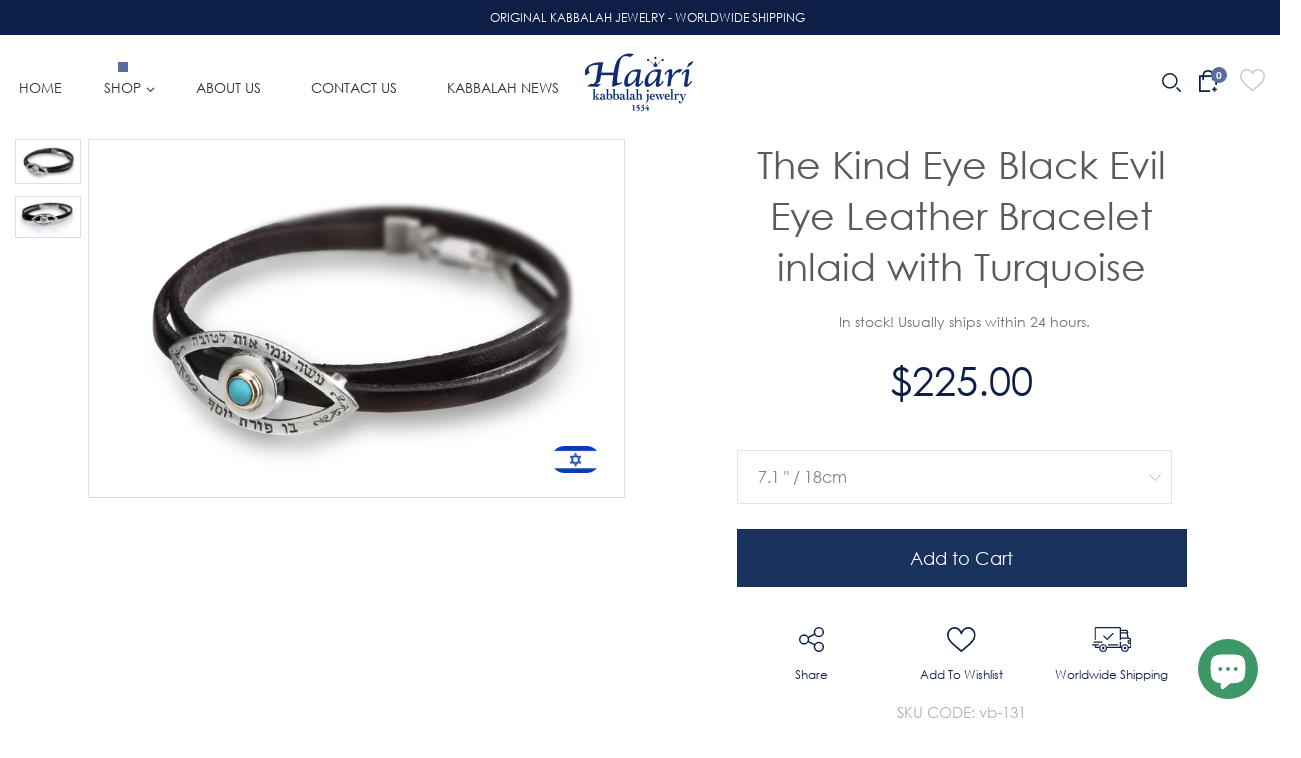

--- FILE ---
content_type: text/html; charset=utf-8
request_url: https://kabbalah72.net/collections/bracelets/products/the-kind-eye-bracelet-inlaid-with-turquoise-by-haari
body_size: 43495
content:
<!doctype html>
<!--[if IE 8]><html class="no-js lt-ie9" lang="en"> <![endif]-->
<!--[if IE 9 ]><html class="ie9 no-js"> <![endif]-->
<!--[if (gt IE 9)|!(IE)]><!--> <html class="no-js"> <!--<![endif]-->
<head>

  <meta name="google-site-verification" content="A1hhOh72BNbQJk48xQoQgkGjPNzMz8r9--bNwFqNMyQ" />
  <meta name="msvalidate.01" content="65D4B0866FA7F6D9FA5AF9AD3C3045D0" />
<!-- Start of Booster Apps Seo-0.1--><title>The Kind Eye Black Evil Eye Leather Bracelet inlaid w/Turquoise</title><meta name="description" content="Buy this unique Kabbalah bracelet for protection against the evil eye. The Kabbalah bracelet is inscribed in Hebrew powerful protection motifs." />
<!-- end of Booster Apps SEO --> 
  <!-- Basic page needs ================================================== -->
  <meta charset="utf-8">  
  <meta http-equiv="Content-Type" content="text/html; charset=utf-8"> 
  <link rel="shortcut icon" href="//kabbalah72.net/cdn/shop/t/34/assets/favicon-32x32.png?v=62713734158883806981744331663" type="image/png" /> 
  

  

  <!-- Helpers ================================================== -->
  <!-- /snippets/social-meta-tags.liquid -->








  <meta property="og:type" content="product">
  <meta property="og:title" content="The Kind Eye Black Evil Eye Leather Bracelet inlaid with Turquoise">
  
  <meta property="og:image" content="http://kabbalah72.net/cdn/shop/products/the-kind-eye-black-evil-eye-leather-bracelet-inlaid-with-turquoise-599046_grande.jpg?v=1707117637">
  <meta property="og:image:secure_url" content="https://kabbalah72.net/cdn/shop/products/the-kind-eye-black-evil-eye-leather-bracelet-inlaid-with-turquoise-599046_grande.jpg?v=1707117637">
  
  <meta property="og:image" content="http://kabbalah72.net/cdn/shop/products/the-kind-eye-black-evil-eye-leather-bracelet-inlaid-with-turquoise-428066_grande.jpg?v=1707117637">
  <meta property="og:image:secure_url" content="https://kabbalah72.net/cdn/shop/products/the-kind-eye-black-evil-eye-leather-bracelet-inlaid-with-turquoise-428066_grande.jpg?v=1707117637">
  
  <meta property="og:price:amount" content="225.00">
  <meta property="og:price:currency" content="USD">


  <meta property="og:description" content="Buy this unique Kabbalah bracelet for protection against the evil eye. The Kabbalah bracelet is inscribed in Hebrew powerful protection motifs.">

  <meta property="og:url" content="https://kabbalah72.net/products/the-kind-eye-bracelet-inlaid-with-turquoise-by-haari">
  <!--<meta property="og:site_name" content="HA&#39;ARI JEWELRY">-->





<meta name="twitter:card" content="summary">

  <meta name="twitter:title" content="The Kind Eye Black Evil Eye Leather Bracelet inlaid with Turquoise">
  <meta name="twitter:description" content="Check this unique Kabbalah bracelet for protection against the evil eye. The Kabbalah bracelet is inscribed in Hebrew powerful protection motifs. Made from leather, the silver part is inlaid with a Turquoise gem, creating the kind eye motif. The kind eye refers to the positive energies that shield a person from any evil. The silver part is engraved In Hebrew with the verse:&quot; Work in my behalf a sign for good&quot; (book of Psalms: 76) . Below the phrase Ben Porat Yoseph is engraved. According to the book of Genesis, when our father Jacob blesses his youngest son , he calls him Ben Porat Yoseph, which means a fruitful , abundant son. Since Joseph is considered a righteous man in Jewish tradition, it has become a custom to use this verse as a virtue for blessing and protection against negative energies.The bracelet is">
  <meta name="twitter:image" content="https://kabbalah72.net/cdn/shop/products/the-kind-eye-black-evil-eye-leather-bracelet-inlaid-with-turquoise-599046_medium.jpg?v=1707117637">
  <meta name="twitter:image:width" content="240">
  <meta name="twitter:image:height" content="240">


  <link rel="canonical" href="https://kabbalah72.net/products/the-kind-eye-bracelet-inlaid-with-turquoise-by-haari"> 
  
  <meta name="viewport" content="width=device-width, initial-scale=1, minimum-scale=1, maximum-scale=1" />
  
  <meta name="theme-color" content="">
  <link href="//kabbalah72.net/cdn/shop/t/34/assets/bootstrap.min.css?v=58221731202380851321738421834" rel="stylesheet" type="text/css" media="all" />
  
  <!-- CSS ==================================================+ -->
  <link href="https://fonts.googleapis.com/css2?family=Montserrat:ital,wght@0,100;0,200;0,300;0,400;0,500;0,600;0,700;0,800;1,100;1,200;1,300;1,400;1,500;1,600;1,700;1,800;1,900&display=swap" rel="stylesheet">
  
  <link href="//kabbalah72.net/cdn/shop/t/34/assets/porto-icon.css?v=89867151457677255471738421934" rel="stylesheet" type="text/css" media="all" /> 
  <link href="//kabbalah72.net/cdn/shop/t/34/assets/font-awesome.min.css?v=55584660431705360781738421845" rel="stylesheet" type="text/css" media="all" />   
  <link href="//kabbalah72.net/cdn/shop/t/34/assets/owl.carousel.min.css?v=106405612012531233011738421931" rel="stylesheet" type="text/css" media="all" /> 
  <link href="//kabbalah72.net/cdn/shop/t/34/assets/effect.css?v=107275452038017630321738421840" rel="stylesheet" type="text/css" media="all" /> 
  <link href="//kabbalah72.net/cdn/shop/t/34/assets/ultramegamenu.css?v=93411101001490628581738421957" rel="stylesheet" type="text/css" media="all" />
  <link href="//kabbalah72.net/cdn/shop/t/34/assets/magnific-popup.css?v=115107455355608624041738421919" rel="stylesheet" type="text/css" media="all" /> 
  <link href="//kabbalah72.net/cdn/shop/t/34/assets/styles.scss.css?v=173043707705695098181738421980" rel="stylesheet" type="text/css" media="all" />
<link href="//kabbalah72.net/cdn/shop/t/34/assets/header-type5.scss.css?v=130290723696153628601738421980" rel="stylesheet" type="text/css" media="all" />
  <link href="//kabbalah72.net/cdn/shop/t/34/assets/responsive.css?v=91655077696818318251738421941" rel="stylesheet" type="text/css" media="all" />
  
  <link href="//kabbalah72.net/cdn/shop/t/34/assets/jquery.fancybox.css?v=89610375720255671161738421899" rel="stylesheet" type="text/css" media="all" /> 
   
  <link href="//kabbalah72.net/cdn/shop/t/34/assets/animate.css?v=46562366335879635691738421812" rel="stylesheet" type="text/css" media="all" />
  
  <link href="//kabbalah72.net/cdn/shop/t/34/assets/color-config.scss.css?v=72587150119986827351766598752" rel="stylesheet" type="text/css" media="all" />
  
  
  
  
  <link href="//kabbalah72.net/cdn/shop/t/34/assets/layout_full_width.scss.css?v=107775093901067920091738421980" rel="stylesheet" type="text/css" media="all" /> 
  
  <link href="//kabbalah72.net/cdn/shop/t/34/assets/disable_border_radius.scss.css?v=80731263595351433461738421980" rel="stylesheet" type="text/css" media="all" />
  <!-- Header hook for plugins ================================================== --><script>window.performance && window.performance.mark && window.performance.mark('shopify.content_for_header.start');</script><meta name="google-site-verification" content="3H6nHZNkv_5NVOGo1KprR4hKbiDEFFoizpKLjkIMkP4">
<meta name="google-site-verification" content="iQfjf3WUg5aITCNOfQK7LIbokLDv5MQsPGmQecbGJCQ">
<meta id="shopify-digital-wallet" name="shopify-digital-wallet" content="/19937001/digital_wallets/dialog">
<meta name="shopify-checkout-api-token" content="3c3cc4be740bcae3cbdc3733c33ff432">
<meta id="in-context-paypal-metadata" data-shop-id="19937001" data-venmo-supported="false" data-environment="production" data-locale="en_US" data-paypal-v4="true" data-currency="USD">
<link rel="alternate" type="application/json+oembed" href="https://kabbalah72.net/products/the-kind-eye-bracelet-inlaid-with-turquoise-by-haari.oembed">
<script async="async" src="/checkouts/internal/preloads.js?locale=en-US"></script>
<script id="shopify-features" type="application/json">{"accessToken":"3c3cc4be740bcae3cbdc3733c33ff432","betas":["rich-media-storefront-analytics"],"domain":"kabbalah72.net","predictiveSearch":true,"shopId":19937001,"locale":"en"}</script>
<script>var Shopify = Shopify || {};
Shopify.shop = "haari-jewelry-hand-crafted-kabbalah-jewish-jewelry.myshopify.com";
Shopify.locale = "en";
Shopify.currency = {"active":"USD","rate":"1.0"};
Shopify.country = "US";
Shopify.theme = {"name":"New Version","id":133188157517,"schema_name":"Porto","schema_version":"2.2.0","theme_store_id":null,"role":"main"};
Shopify.theme.handle = "null";
Shopify.theme.style = {"id":null,"handle":null};
Shopify.cdnHost = "kabbalah72.net/cdn";
Shopify.routes = Shopify.routes || {};
Shopify.routes.root = "/";</script>
<script type="module">!function(o){(o.Shopify=o.Shopify||{}).modules=!0}(window);</script>
<script>!function(o){function n(){var o=[];function n(){o.push(Array.prototype.slice.apply(arguments))}return n.q=o,n}var t=o.Shopify=o.Shopify||{};t.loadFeatures=n(),t.autoloadFeatures=n()}(window);</script>
<script id="shop-js-analytics" type="application/json">{"pageType":"product"}</script>
<script defer="defer" async type="module" src="//kabbalah72.net/cdn/shopifycloud/shop-js/modules/v2/client.init-shop-cart-sync_BT-GjEfc.en.esm.js"></script>
<script defer="defer" async type="module" src="//kabbalah72.net/cdn/shopifycloud/shop-js/modules/v2/chunk.common_D58fp_Oc.esm.js"></script>
<script defer="defer" async type="module" src="//kabbalah72.net/cdn/shopifycloud/shop-js/modules/v2/chunk.modal_xMitdFEc.esm.js"></script>
<script type="module">
  await import("//kabbalah72.net/cdn/shopifycloud/shop-js/modules/v2/client.init-shop-cart-sync_BT-GjEfc.en.esm.js");
await import("//kabbalah72.net/cdn/shopifycloud/shop-js/modules/v2/chunk.common_D58fp_Oc.esm.js");
await import("//kabbalah72.net/cdn/shopifycloud/shop-js/modules/v2/chunk.modal_xMitdFEc.esm.js");

  window.Shopify.SignInWithShop?.initShopCartSync?.({"fedCMEnabled":true,"windoidEnabled":true});

</script>
<script>(function() {
  var isLoaded = false;
  function asyncLoad() {
    if (isLoaded) return;
    isLoaded = true;
    var urls = ["https:\/\/acp-magento.appspot.com\/js\/acp-magento.js?v=2\u0026mode=shopify\u0026UUID=127fa04a-7dcd-4ea9-aaef-ecb6e7bb58d0\u0026store=19937001\u0026shop=haari-jewelry-hand-crafted-kabbalah-jewish-jewelry.myshopify.com","https:\/\/trustbadge.shopclimb.com\/files\/js\/dist\/trustbadge.min.js?shop=haari-jewelry-hand-crafted-kabbalah-jewish-jewelry.myshopify.com","https:\/\/upsell.conversionbear.com\/script?app=upsell\u0026shop=haari-jewelry-hand-crafted-kabbalah-jewish-jewelry.myshopify.com","https:\/\/script.pop-convert.com\/new-micro\/production.pc.min.js?unique_id=haari-jewelry-hand-crafted-kabbalah-jewish-jewelry.myshopify.com\u0026shop=haari-jewelry-hand-crafted-kabbalah-jewish-jewelry.myshopify.com","https:\/\/cdn.s3.pop-convert.com\/pcjs.production.min.js?unique_id=haari-jewelry-hand-crafted-kabbalah-jewish-jewelry.myshopify.com\u0026shop=haari-jewelry-hand-crafted-kabbalah-jewish-jewelry.myshopify.com","\/\/shopify.privy.com\/widget.js?shop=haari-jewelry-hand-crafted-kabbalah-jewish-jewelry.myshopify.com","\/\/shopify.privy.com\/widget.js?shop=haari-jewelry-hand-crafted-kabbalah-jewish-jewelry.myshopify.com","https:\/\/cdn.hextom.com\/js\/eventpromotionbar.js?shop=haari-jewelry-hand-crafted-kabbalah-jewish-jewelry.myshopify.com"];
    for (var i = 0; i < urls.length; i++) {
      var s = document.createElement('script');
      s.type = 'text/javascript';
      s.async = true;
      s.src = urls[i];
      var x = document.getElementsByTagName('script')[0];
      x.parentNode.insertBefore(s, x);
    }
  };
  if(window.attachEvent) {
    window.attachEvent('onload', asyncLoad);
  } else {
    window.addEventListener('load', asyncLoad, false);
  }
})();</script>
<script id="__st">var __st={"a":19937001,"offset":-18000,"reqid":"69dcf44c-0fc3-4dc7-abde-0c8f9ad5b201-1769483499","pageurl":"kabbalah72.net\/collections\/bracelets\/products\/the-kind-eye-bracelet-inlaid-with-turquoise-by-haari","u":"8b678b59db70","p":"product","rtyp":"product","rid":10643164428};</script>
<script>window.ShopifyPaypalV4VisibilityTracking = true;</script>
<script id="captcha-bootstrap">!function(){'use strict';const t='contact',e='account',n='new_comment',o=[[t,t],['blogs',n],['comments',n],[t,'customer']],c=[[e,'customer_login'],[e,'guest_login'],[e,'recover_customer_password'],[e,'create_customer']],r=t=>t.map((([t,e])=>`form[action*='/${t}']:not([data-nocaptcha='true']) input[name='form_type'][value='${e}']`)).join(','),a=t=>()=>t?[...document.querySelectorAll(t)].map((t=>t.form)):[];function s(){const t=[...o],e=r(t);return a(e)}const i='password',u='form_key',d=['recaptcha-v3-token','g-recaptcha-response','h-captcha-response',i],f=()=>{try{return window.sessionStorage}catch{return}},m='__shopify_v',_=t=>t.elements[u];function p(t,e,n=!1){try{const o=window.sessionStorage,c=JSON.parse(o.getItem(e)),{data:r}=function(t){const{data:e,action:n}=t;return t[m]||n?{data:e,action:n}:{data:t,action:n}}(c);for(const[e,n]of Object.entries(r))t.elements[e]&&(t.elements[e].value=n);n&&o.removeItem(e)}catch(o){console.error('form repopulation failed',{error:o})}}const l='form_type',E='cptcha';function T(t){t.dataset[E]=!0}const w=window,h=w.document,L='Shopify',v='ce_forms',y='captcha';let A=!1;((t,e)=>{const n=(g='f06e6c50-85a8-45c8-87d0-21a2b65856fe',I='https://cdn.shopify.com/shopifycloud/storefront-forms-hcaptcha/ce_storefront_forms_captcha_hcaptcha.v1.5.2.iife.js',D={infoText:'Protected by hCaptcha',privacyText:'Privacy',termsText:'Terms'},(t,e,n)=>{const o=w[L][v],c=o.bindForm;if(c)return c(t,g,e,D).then(n);var r;o.q.push([[t,g,e,D],n]),r=I,A||(h.body.append(Object.assign(h.createElement('script'),{id:'captcha-provider',async:!0,src:r})),A=!0)});var g,I,D;w[L]=w[L]||{},w[L][v]=w[L][v]||{},w[L][v].q=[],w[L][y]=w[L][y]||{},w[L][y].protect=function(t,e){n(t,void 0,e),T(t)},Object.freeze(w[L][y]),function(t,e,n,w,h,L){const[v,y,A,g]=function(t,e,n){const i=e?o:[],u=t?c:[],d=[...i,...u],f=r(d),m=r(i),_=r(d.filter((([t,e])=>n.includes(e))));return[a(f),a(m),a(_),s()]}(w,h,L),I=t=>{const e=t.target;return e instanceof HTMLFormElement?e:e&&e.form},D=t=>v().includes(t);t.addEventListener('submit',(t=>{const e=I(t);if(!e)return;const n=D(e)&&!e.dataset.hcaptchaBound&&!e.dataset.recaptchaBound,o=_(e),c=g().includes(e)&&(!o||!o.value);(n||c)&&t.preventDefault(),c&&!n&&(function(t){try{if(!f())return;!function(t){const e=f();if(!e)return;const n=_(t);if(!n)return;const o=n.value;o&&e.removeItem(o)}(t);const e=Array.from(Array(32),(()=>Math.random().toString(36)[2])).join('');!function(t,e){_(t)||t.append(Object.assign(document.createElement('input'),{type:'hidden',name:u})),t.elements[u].value=e}(t,e),function(t,e){const n=f();if(!n)return;const o=[...t.querySelectorAll(`input[type='${i}']`)].map((({name:t})=>t)),c=[...d,...o],r={};for(const[a,s]of new FormData(t).entries())c.includes(a)||(r[a]=s);n.setItem(e,JSON.stringify({[m]:1,action:t.action,data:r}))}(t,e)}catch(e){console.error('failed to persist form',e)}}(e),e.submit())}));const S=(t,e)=>{t&&!t.dataset[E]&&(n(t,e.some((e=>e===t))),T(t))};for(const o of['focusin','change'])t.addEventListener(o,(t=>{const e=I(t);D(e)&&S(e,y())}));const B=e.get('form_key'),M=e.get(l),P=B&&M;t.addEventListener('DOMContentLoaded',(()=>{const t=y();if(P)for(const e of t)e.elements[l].value===M&&p(e,B);[...new Set([...A(),...v().filter((t=>'true'===t.dataset.shopifyCaptcha))])].forEach((e=>S(e,t)))}))}(h,new URLSearchParams(w.location.search),n,t,e,['guest_login'])})(!0,!0)}();</script>
<script integrity="sha256-4kQ18oKyAcykRKYeNunJcIwy7WH5gtpwJnB7kiuLZ1E=" data-source-attribution="shopify.loadfeatures" defer="defer" src="//kabbalah72.net/cdn/shopifycloud/storefront/assets/storefront/load_feature-a0a9edcb.js" crossorigin="anonymous"></script>
<script data-source-attribution="shopify.dynamic_checkout.dynamic.init">var Shopify=Shopify||{};Shopify.PaymentButton=Shopify.PaymentButton||{isStorefrontPortableWallets:!0,init:function(){window.Shopify.PaymentButton.init=function(){};var t=document.createElement("script");t.src="https://kabbalah72.net/cdn/shopifycloud/portable-wallets/latest/portable-wallets.en.js",t.type="module",document.head.appendChild(t)}};
</script>
<script data-source-attribution="shopify.dynamic_checkout.buyer_consent">
  function portableWalletsHideBuyerConsent(e){var t=document.getElementById("shopify-buyer-consent"),n=document.getElementById("shopify-subscription-policy-button");t&&n&&(t.classList.add("hidden"),t.setAttribute("aria-hidden","true"),n.removeEventListener("click",e))}function portableWalletsShowBuyerConsent(e){var t=document.getElementById("shopify-buyer-consent"),n=document.getElementById("shopify-subscription-policy-button");t&&n&&(t.classList.remove("hidden"),t.removeAttribute("aria-hidden"),n.addEventListener("click",e))}window.Shopify?.PaymentButton&&(window.Shopify.PaymentButton.hideBuyerConsent=portableWalletsHideBuyerConsent,window.Shopify.PaymentButton.showBuyerConsent=portableWalletsShowBuyerConsent);
</script>
<script data-source-attribution="shopify.dynamic_checkout.cart.bootstrap">document.addEventListener("DOMContentLoaded",(function(){function t(){return document.querySelector("shopify-accelerated-checkout-cart, shopify-accelerated-checkout")}if(t())Shopify.PaymentButton.init();else{new MutationObserver((function(e,n){t()&&(Shopify.PaymentButton.init(),n.disconnect())})).observe(document.body,{childList:!0,subtree:!0})}}));
</script>
<script id='scb4127' type='text/javascript' async='' src='https://kabbalah72.net/cdn/shopifycloud/privacy-banner/storefront-banner.js'></script><link id="shopify-accelerated-checkout-styles" rel="stylesheet" media="screen" href="https://kabbalah72.net/cdn/shopifycloud/portable-wallets/latest/accelerated-checkout-backwards-compat.css" crossorigin="anonymous">
<style id="shopify-accelerated-checkout-cart">
        #shopify-buyer-consent {
  margin-top: 1em;
  display: inline-block;
  width: 100%;
}

#shopify-buyer-consent.hidden {
  display: none;
}

#shopify-subscription-policy-button {
  background: none;
  border: none;
  padding: 0;
  text-decoration: underline;
  font-size: inherit;
  cursor: pointer;
}

#shopify-subscription-policy-button::before {
  box-shadow: none;
}

      </style>

<script>window.performance && window.performance.mark && window.performance.mark('shopify.content_for_header.end');</script><!-- /snippets/oldIE-js.liquid -->


<!--[if lt IE 9]>
<script src="//cdnjs.cloudflare.com/ajax/libs/html5shiv/3.7.2/html5shiv.min.js" type="text/javascript"></script>
<script src="//kabbalah72.net/cdn/shop/t/34/assets/respond.min.js?v=52248677837542619231738421940" type="text/javascript"></script>
<link href="//kabbalah72.net/cdn/shop/t/34/assets/respond-proxy.html" id="respond-proxy" rel="respond-proxy" />
<link href="//kabbalah72.net/search?q=81550aeead27bfa711fc706520ac62ac" id="respond-redirect" rel="respond-redirect" />
<script src="//kabbalah72.net/search?q=81550aeead27bfa711fc706520ac62ac" type="text/javascript"></script>
<![endif]-->


 
  <script src="//kabbalah72.net/cdn/shop/t/34/assets/vendor.js?v=113621509916466055761738421958" type="text/javascript"></script>
  <script src="//kabbalah72.net/cdn/shop/t/34/assets/bootstrap.min.js?v=135618559580299884151738421834" type="text/javascript"></script> 
  
  
  
  
  <link href="//fonts.googleapis.com/css?family=Century Gothic:300italic,400italic,500italic,600italic,700italic,800italic,700,300,600,800,400,500&amp;subset=cyrillic-ext,greek-ext,latin,latin-ext,cyrillic,greek,vietnamese" rel='stylesheet' type='text/css'>
  
  <script type="text/javascript">
    var productsObj = {};  
    var swatch_color_type = 3; 
    var product_swatch_size = 'size-small'; 
    var product_swatch_setting = '1'; 
    var asset_url = '//kabbalah72.net/cdn/shop/t/34/assets//?v=10540';
    var money_format = '<span class="money">${{amount}}</span>';
    var multi_language = false;
  </script> 
  
  <script src="https://cdnjs.cloudflare.com/ajax/libs/jquery-cookie/1.4.1/jquery.cookie.js"></script>
  
  <script src="//kabbalah72.net/cdn/shop/t/34/assets/lang2.js?v=156760258674451541711738421902" type="text/javascript"></script>
<script>
  var translator = {
    current_lang : jQuery.cookie("language"),
    init: function() {
      translator.updateStyling();	 
      translator.updateLangSwitcher();
    },
    updateStyling: function() {
        var style;
        if (translator.isLang2()) {
          style = "<style>*[data-translate] {visibility:hidden} .lang1 {display:none}</style>";          
        } else {
          style = "<style>*[data-translate] {visibility:visible} .lang2 {display:none}</style>";
        }
        jQuery('head').append(style);
    },
    updateLangSwitcher: function() { 
      if (translator.isLang2()) {
        jQuery(".current-language span").removeClass('active');
        jQuery(".current-language span[class=lang-2]").addClass("active");
      }
    },
    getTextToTranslate: function(selector) {
      var result = window.lang2;
      var params;
      if (selector.indexOf("|") > 0) {
        var devideList = selector.split("|");
        selector = devideList[0];
        params = devideList[1].split(",");
      }

      var selectorArr = selector.split('.');
      if (selectorArr) {
        for (var i = 0; i < selectorArr.length; i++) {
            result = result[selectorArr[i]];
        }
      } else {
        result = result[selector];
      }
      if (result && result.one && result.other) {
        var countEqual1 = true;
        for (var i = 0; i < params.length; i++) {
          if (params[i].indexOf("count") >= 0) {
            variables = params[i].split(":");
            if (variables.length>1) {
              var count = variables[1];
              if (count > 1) {
                countEqual1 = false;
              }
            }
          }
        } 
        if (countEqual1) {
          result = result.one;
        } else {
          result = result.other;
        }
      } 
      
      if (params && params.length>0) {
        result = result.replace(/{{\s*/g, "{{");
        result = result.replace(/\s*}}/g, "}}");
        for (var i = 0; i < params.length; i++) {
          variables = params[i].split(":");
          if (variables.length>1) {
            result = result.replace("{{"+variables[0]+"}}", variables[1]);
          }          
        }
      }
      

      return result;
    },
    isLang2: function() {
      return translator.current_lang && translator.current_lang == 2;
    }, 
    doTranslate: function(blockSelector) {
      if (translator.isLang2()) {
        jQuery(blockSelector + " [data-translate]").each(function(e) {          
          var item = jQuery(this);
          var selector = item.attr("data-translate");
          var text = translator.getTextToTranslate(selector); 
          if (item.attr("translate-item")) {
            var attribute = item.attr("translate-item");
            if (attribute == 'blog-date-author') {
              item.html(text);
            } else if (attribute!="") {            
              item.attr(attribute,text);
            }
          } else if (item.is("input")) { 
            if(item.is("input[type=search]")){
            	item.attr("placeholder", text);
            }else{
            	item.val(text);
            }
            
          } else {
            item.text(text);
          }
          item.css("visibility","visible");
        });
      }
    }   
  };
  translator.init(); 
  jQuery(document).ready(function() {     
    jQuery('.select-language a').on('click', function(){ 
      var value = jQuery(this).data('lang');
      jQuery.cookie('language', value, {expires:10, path:'/'});
      location.reload();
    });
  	translator.doTranslate("body");
  });
</script>
  
  <style>
     
    
    
    
  </style>  
   <link href="//kabbalah72.net/cdn/shop/t/34/assets/custom.css?v=180328574005000776171741089116" rel="stylesheet" type="text/css" media="all" /> 
  <link href="//kabbalah72.net/cdn/shop/t/34/assets/stylesheet.css?v=8472411647055353431738421953" rel="stylesheet" type="text/css" media="all" /> 
  <link href="//kabbalah72.net/cdn/shop/t/34/assets/zil-popup.scss.css?v=138008614554428537001738421965" rel="stylesheet" type="text/css" media="all" />
<link rel="stylesheet" href="//kabbalah72.net/cdn/shop/t/34/assets/sca-pp.css?v=26248894406678077071738421943">
 <script>
  
  SCAPPShop = {};
    
  </script>
<script src="//kabbalah72.net/cdn/shop/t/34/assets/sca-pp-initial.js?v=155577176464689224331738421943" type="text/javascript"></script>
   
  
  
  
  
  
  



<noscript id="limoniapps-discountninja-deferred-css">
<link href="//kabbalah72.net/cdn/shop/t/34/assets/limoniapps-discountninja.css?v=47483261366289829321738421980" rel="stylesheet" type="text/css" media="all" />
</noscript>


<script type="text/javascript">
try { let a = window.location.href.replace(window.location.hash, ""); let b = [], hash; let c = a.slice(a.indexOf('?') + 1).split('&'); for (let i = 0; i < c.length; i++) {hash = c[i].split('='); b.push(hash[0]); b[hash[0]] = hash[1];} let d = b["token"]; let e = b["discountcode"]; let f = 'limoniapps-discountninja-'; if (d) sessionStorage.setItem(f + 'savedtoken', d); if (e) sessionStorage.setItem(f + 'saveddiscountcode', e); } catch (e) { let a = 0; }
try { var loadLimoniAppsDiscountNinjaDeferredStyles=function(){var e=document.getElementById("limoniapps-discountninja-deferred-css"),n=document.createElement("div");n.innerHTML=e.textContent,document.head.appendChild(n),e.parentElement.removeChild(e)},raf=requestAnimationFrame||mozRequestAnimationFrame||webkitRequestAnimationFrame||msRequestAnimationFrame;raf?raf(function(){window.setTimeout(loadLimoniAppsDiscountNinjaDeferredStyles,0)}):window.addEventListener("load",function(){window.setTimeout(loadLimoniAppsDiscountNinjaDeferredStyles,0)}); } catch (e) { let a = 0; }
</script>
<script type="text/javascript">
    (function(c,l,a,r,i,t,y){
        c[a]=c[a]||function(){(c[a].q=c[a].q||[]).push(arguments)};
        t=l.createElement(r);t.async=1;t.src="https://www.clarity.ms/tag/"+i;
        y=l.getElementsByTagName(r)[0];y.parentNode.insertBefore(t,y);
    })(window, document, "clarity", "script", "rmxlehh620");
</script>
<script src="https://cdn.shopify.com/extensions/4e276193-403c-423f-833c-fefed71819cf/forms-2298/assets/shopify-forms-loader.js" type="text/javascript" defer="defer"></script>
<script src="https://cdn.shopify.com/extensions/e8878072-2f6b-4e89-8082-94b04320908d/inbox-1254/assets/inbox-chat-loader.js" type="text/javascript" defer="defer"></script>
<link href="https://monorail-edge.shopifysvc.com" rel="dns-prefetch">
<script>(function(){if ("sendBeacon" in navigator && "performance" in window) {try {var session_token_from_headers = performance.getEntriesByType('navigation')[0].serverTiming.find(x => x.name == '_s').description;} catch {var session_token_from_headers = undefined;}var session_cookie_matches = document.cookie.match(/_shopify_s=([^;]*)/);var session_token_from_cookie = session_cookie_matches && session_cookie_matches.length === 2 ? session_cookie_matches[1] : "";var session_token = session_token_from_headers || session_token_from_cookie || "";function handle_abandonment_event(e) {var entries = performance.getEntries().filter(function(entry) {return /monorail-edge.shopifysvc.com/.test(entry.name);});if (!window.abandonment_tracked && entries.length === 0) {window.abandonment_tracked = true;var currentMs = Date.now();var navigation_start = performance.timing.navigationStart;var payload = {shop_id: 19937001,url: window.location.href,navigation_start,duration: currentMs - navigation_start,session_token,page_type: "product"};window.navigator.sendBeacon("https://monorail-edge.shopifysvc.com/v1/produce", JSON.stringify({schema_id: "online_store_buyer_site_abandonment/1.1",payload: payload,metadata: {event_created_at_ms: currentMs,event_sent_at_ms: currentMs}}));}}window.addEventListener('pagehide', handle_abandonment_event);}}());</script>
<script id="web-pixels-manager-setup">(function e(e,d,r,n,o){if(void 0===o&&(o={}),!Boolean(null===(a=null===(i=window.Shopify)||void 0===i?void 0:i.analytics)||void 0===a?void 0:a.replayQueue)){var i,a;window.Shopify=window.Shopify||{};var t=window.Shopify;t.analytics=t.analytics||{};var s=t.analytics;s.replayQueue=[],s.publish=function(e,d,r){return s.replayQueue.push([e,d,r]),!0};try{self.performance.mark("wpm:start")}catch(e){}var l=function(){var e={modern:/Edge?\/(1{2}[4-9]|1[2-9]\d|[2-9]\d{2}|\d{4,})\.\d+(\.\d+|)|Firefox\/(1{2}[4-9]|1[2-9]\d|[2-9]\d{2}|\d{4,})\.\d+(\.\d+|)|Chrom(ium|e)\/(9{2}|\d{3,})\.\d+(\.\d+|)|(Maci|X1{2}).+ Version\/(15\.\d+|(1[6-9]|[2-9]\d|\d{3,})\.\d+)([,.]\d+|)( \(\w+\)|)( Mobile\/\w+|) Safari\/|Chrome.+OPR\/(9{2}|\d{3,})\.\d+\.\d+|(CPU[ +]OS|iPhone[ +]OS|CPU[ +]iPhone|CPU IPhone OS|CPU iPad OS)[ +]+(15[._]\d+|(1[6-9]|[2-9]\d|\d{3,})[._]\d+)([._]\d+|)|Android:?[ /-](13[3-9]|1[4-9]\d|[2-9]\d{2}|\d{4,})(\.\d+|)(\.\d+|)|Android.+Firefox\/(13[5-9]|1[4-9]\d|[2-9]\d{2}|\d{4,})\.\d+(\.\d+|)|Android.+Chrom(ium|e)\/(13[3-9]|1[4-9]\d|[2-9]\d{2}|\d{4,})\.\d+(\.\d+|)|SamsungBrowser\/([2-9]\d|\d{3,})\.\d+/,legacy:/Edge?\/(1[6-9]|[2-9]\d|\d{3,})\.\d+(\.\d+|)|Firefox\/(5[4-9]|[6-9]\d|\d{3,})\.\d+(\.\d+|)|Chrom(ium|e)\/(5[1-9]|[6-9]\d|\d{3,})\.\d+(\.\d+|)([\d.]+$|.*Safari\/(?![\d.]+ Edge\/[\d.]+$))|(Maci|X1{2}).+ Version\/(10\.\d+|(1[1-9]|[2-9]\d|\d{3,})\.\d+)([,.]\d+|)( \(\w+\)|)( Mobile\/\w+|) Safari\/|Chrome.+OPR\/(3[89]|[4-9]\d|\d{3,})\.\d+\.\d+|(CPU[ +]OS|iPhone[ +]OS|CPU[ +]iPhone|CPU IPhone OS|CPU iPad OS)[ +]+(10[._]\d+|(1[1-9]|[2-9]\d|\d{3,})[._]\d+)([._]\d+|)|Android:?[ /-](13[3-9]|1[4-9]\d|[2-9]\d{2}|\d{4,})(\.\d+|)(\.\d+|)|Mobile Safari.+OPR\/([89]\d|\d{3,})\.\d+\.\d+|Android.+Firefox\/(13[5-9]|1[4-9]\d|[2-9]\d{2}|\d{4,})\.\d+(\.\d+|)|Android.+Chrom(ium|e)\/(13[3-9]|1[4-9]\d|[2-9]\d{2}|\d{4,})\.\d+(\.\d+|)|Android.+(UC? ?Browser|UCWEB|U3)[ /]?(15\.([5-9]|\d{2,})|(1[6-9]|[2-9]\d|\d{3,})\.\d+)\.\d+|SamsungBrowser\/(5\.\d+|([6-9]|\d{2,})\.\d+)|Android.+MQ{2}Browser\/(14(\.(9|\d{2,})|)|(1[5-9]|[2-9]\d|\d{3,})(\.\d+|))(\.\d+|)|K[Aa][Ii]OS\/(3\.\d+|([4-9]|\d{2,})\.\d+)(\.\d+|)/},d=e.modern,r=e.legacy,n=navigator.userAgent;return n.match(d)?"modern":n.match(r)?"legacy":"unknown"}(),u="modern"===l?"modern":"legacy",c=(null!=n?n:{modern:"",legacy:""})[u],f=function(e){return[e.baseUrl,"/wpm","/b",e.hashVersion,"modern"===e.buildTarget?"m":"l",".js"].join("")}({baseUrl:d,hashVersion:r,buildTarget:u}),m=function(e){var d=e.version,r=e.bundleTarget,n=e.surface,o=e.pageUrl,i=e.monorailEndpoint;return{emit:function(e){var a=e.status,t=e.errorMsg,s=(new Date).getTime(),l=JSON.stringify({metadata:{event_sent_at_ms:s},events:[{schema_id:"web_pixels_manager_load/3.1",payload:{version:d,bundle_target:r,page_url:o,status:a,surface:n,error_msg:t},metadata:{event_created_at_ms:s}}]});if(!i)return console&&console.warn&&console.warn("[Web Pixels Manager] No Monorail endpoint provided, skipping logging."),!1;try{return self.navigator.sendBeacon.bind(self.navigator)(i,l)}catch(e){}var u=new XMLHttpRequest;try{return u.open("POST",i,!0),u.setRequestHeader("Content-Type","text/plain"),u.send(l),!0}catch(e){return console&&console.warn&&console.warn("[Web Pixels Manager] Got an unhandled error while logging to Monorail."),!1}}}}({version:r,bundleTarget:l,surface:e.surface,pageUrl:self.location.href,monorailEndpoint:e.monorailEndpoint});try{o.browserTarget=l,function(e){var d=e.src,r=e.async,n=void 0===r||r,o=e.onload,i=e.onerror,a=e.sri,t=e.scriptDataAttributes,s=void 0===t?{}:t,l=document.createElement("script"),u=document.querySelector("head"),c=document.querySelector("body");if(l.async=n,l.src=d,a&&(l.integrity=a,l.crossOrigin="anonymous"),s)for(var f in s)if(Object.prototype.hasOwnProperty.call(s,f))try{l.dataset[f]=s[f]}catch(e){}if(o&&l.addEventListener("load",o),i&&l.addEventListener("error",i),u)u.appendChild(l);else{if(!c)throw new Error("Did not find a head or body element to append the script");c.appendChild(l)}}({src:f,async:!0,onload:function(){if(!function(){var e,d;return Boolean(null===(d=null===(e=window.Shopify)||void 0===e?void 0:e.analytics)||void 0===d?void 0:d.initialized)}()){var d=window.webPixelsManager.init(e)||void 0;if(d){var r=window.Shopify.analytics;r.replayQueue.forEach((function(e){var r=e[0],n=e[1],o=e[2];d.publishCustomEvent(r,n,o)})),r.replayQueue=[],r.publish=d.publishCustomEvent,r.visitor=d.visitor,r.initialized=!0}}},onerror:function(){return m.emit({status:"failed",errorMsg:"".concat(f," has failed to load")})},sri:function(e){var d=/^sha384-[A-Za-z0-9+/=]+$/;return"string"==typeof e&&d.test(e)}(c)?c:"",scriptDataAttributes:o}),m.emit({status:"loading"})}catch(e){m.emit({status:"failed",errorMsg:(null==e?void 0:e.message)||"Unknown error"})}}})({shopId: 19937001,storefrontBaseUrl: "https://kabbalah72.net",extensionsBaseUrl: "https://extensions.shopifycdn.com/cdn/shopifycloud/web-pixels-manager",monorailEndpoint: "https://monorail-edge.shopifysvc.com/unstable/produce_batch",surface: "storefront-renderer",enabledBetaFlags: ["2dca8a86"],webPixelsConfigList: [{"id":"1524465741","configuration":"{\"config\":\"{\\\"google_tag_ids\\\":[\\\"G-WZMTY0VQSM\\\",\\\"GT-WBKD24X4\\\"],\\\"target_country\\\":\\\"US\\\",\\\"gtag_events\\\":[{\\\"type\\\":\\\"search\\\",\\\"action_label\\\":\\\"G-WZMTY0VQSM\\\"},{\\\"type\\\":\\\"begin_checkout\\\",\\\"action_label\\\":\\\"G-WZMTY0VQSM\\\"},{\\\"type\\\":\\\"view_item\\\",\\\"action_label\\\":[\\\"G-WZMTY0VQSM\\\",\\\"MC-0L8VR5BWFS\\\"]},{\\\"type\\\":\\\"purchase\\\",\\\"action_label\\\":[\\\"G-WZMTY0VQSM\\\",\\\"MC-0L8VR5BWFS\\\"]},{\\\"type\\\":\\\"page_view\\\",\\\"action_label\\\":[\\\"G-WZMTY0VQSM\\\",\\\"MC-0L8VR5BWFS\\\"]},{\\\"type\\\":\\\"add_payment_info\\\",\\\"action_label\\\":\\\"G-WZMTY0VQSM\\\"},{\\\"type\\\":\\\"add_to_cart\\\",\\\"action_label\\\":\\\"G-WZMTY0VQSM\\\"}],\\\"enable_monitoring_mode\\\":false}\"}","eventPayloadVersion":"v1","runtimeContext":"OPEN","scriptVersion":"b2a88bafab3e21179ed38636efcd8a93","type":"APP","apiClientId":1780363,"privacyPurposes":[],"dataSharingAdjustments":{"protectedCustomerApprovalScopes":["read_customer_address","read_customer_email","read_customer_name","read_customer_personal_data","read_customer_phone"]}},{"id":"109838413","configuration":"{\"pixel_id\":\"1711537189062812\",\"pixel_type\":\"facebook_pixel\",\"metaapp_system_user_token\":\"-\"}","eventPayloadVersion":"v1","runtimeContext":"OPEN","scriptVersion":"ca16bc87fe92b6042fbaa3acc2fbdaa6","type":"APP","apiClientId":2329312,"privacyPurposes":["ANALYTICS","MARKETING","SALE_OF_DATA"],"dataSharingAdjustments":{"protectedCustomerApprovalScopes":["read_customer_address","read_customer_email","read_customer_name","read_customer_personal_data","read_customer_phone"]}},{"id":"shopify-app-pixel","configuration":"{}","eventPayloadVersion":"v1","runtimeContext":"STRICT","scriptVersion":"0450","apiClientId":"shopify-pixel","type":"APP","privacyPurposes":["ANALYTICS","MARKETING"]},{"id":"shopify-custom-pixel","eventPayloadVersion":"v1","runtimeContext":"LAX","scriptVersion":"0450","apiClientId":"shopify-pixel","type":"CUSTOM","privacyPurposes":["ANALYTICS","MARKETING"]}],isMerchantRequest: false,initData: {"shop":{"name":"HA'ARI JEWELRY","paymentSettings":{"currencyCode":"USD"},"myshopifyDomain":"haari-jewelry-hand-crafted-kabbalah-jewish-jewelry.myshopify.com","countryCode":"IL","storefrontUrl":"https:\/\/kabbalah72.net"},"customer":null,"cart":null,"checkout":null,"productVariants":[{"price":{"amount":225.0,"currencyCode":"USD"},"product":{"title":"The Kind Eye Black Evil Eye Leather Bracelet inlaid with Turquoise","vendor":"HA'ARI JEWELRY Hand-crafted Kabbalah \u0026 Jewish jewelry","id":"10643164428","untranslatedTitle":"The Kind Eye Black Evil Eye Leather Bracelet inlaid with Turquoise","url":"\/products\/the-kind-eye-bracelet-inlaid-with-turquoise-by-haari","type":""},"id":"39482916108","image":{"src":"\/\/kabbalah72.net\/cdn\/shop\/products\/the-kind-eye-black-evil-eye-leather-bracelet-inlaid-with-turquoise-599046.jpg?v=1707117637"},"sku":"vb-131","title":"7.1 \" \/ 18cm","untranslatedTitle":"7.1 \" \/ 18cm"},{"price":{"amount":225.0,"currencyCode":"USD"},"product":{"title":"The Kind Eye Black Evil Eye Leather Bracelet inlaid with Turquoise","vendor":"HA'ARI JEWELRY Hand-crafted Kabbalah \u0026 Jewish jewelry","id":"10643164428","untranslatedTitle":"The Kind Eye Black Evil Eye Leather Bracelet inlaid with Turquoise","url":"\/products\/the-kind-eye-bracelet-inlaid-with-turquoise-by-haari","type":""},"id":"1874778062860","image":{"src":"\/\/kabbalah72.net\/cdn\/shop\/products\/the-kind-eye-black-evil-eye-leather-bracelet-inlaid-with-turquoise-599046.jpg?v=1707117637"},"sku":"vb-131","title":"8.3 \" \/ 21cm","untranslatedTitle":"8.3 \" \/ 21cm"},{"price":{"amount":225.0,"currencyCode":"USD"},"product":{"title":"The Kind Eye Black Evil Eye Leather Bracelet inlaid with Turquoise","vendor":"HA'ARI JEWELRY Hand-crafted Kabbalah \u0026 Jewish jewelry","id":"10643164428","untranslatedTitle":"The Kind Eye Black Evil Eye Leather Bracelet inlaid with Turquoise","url":"\/products\/the-kind-eye-bracelet-inlaid-with-turquoise-by-haari","type":""},"id":"1874778095628","image":{"src":"\/\/kabbalah72.net\/cdn\/shop\/products\/the-kind-eye-black-evil-eye-leather-bracelet-inlaid-with-turquoise-599046.jpg?v=1707117637"},"sku":"vb-131","title":"9.1\" \/ 23cm","untranslatedTitle":"9.1\" \/ 23cm"}],"purchasingCompany":null},},"https://kabbalah72.net/cdn","fcfee988w5aeb613cpc8e4bc33m6693e112",{"modern":"","legacy":""},{"shopId":"19937001","storefrontBaseUrl":"https:\/\/kabbalah72.net","extensionBaseUrl":"https:\/\/extensions.shopifycdn.com\/cdn\/shopifycloud\/web-pixels-manager","surface":"storefront-renderer","enabledBetaFlags":"[\"2dca8a86\"]","isMerchantRequest":"false","hashVersion":"fcfee988w5aeb613cpc8e4bc33m6693e112","publish":"custom","events":"[[\"page_viewed\",{}],[\"product_viewed\",{\"productVariant\":{\"price\":{\"amount\":225.0,\"currencyCode\":\"USD\"},\"product\":{\"title\":\"The Kind Eye Black Evil Eye Leather Bracelet inlaid with Turquoise\",\"vendor\":\"HA'ARI JEWELRY Hand-crafted Kabbalah \u0026 Jewish jewelry\",\"id\":\"10643164428\",\"untranslatedTitle\":\"The Kind Eye Black Evil Eye Leather Bracelet inlaid with Turquoise\",\"url\":\"\/products\/the-kind-eye-bracelet-inlaid-with-turquoise-by-haari\",\"type\":\"\"},\"id\":\"39482916108\",\"image\":{\"src\":\"\/\/kabbalah72.net\/cdn\/shop\/products\/the-kind-eye-black-evil-eye-leather-bracelet-inlaid-with-turquoise-599046.jpg?v=1707117637\"},\"sku\":\"vb-131\",\"title\":\"7.1 \\\" \/ 18cm\",\"untranslatedTitle\":\"7.1 \\\" \/ 18cm\"}}]]"});</script><script>
  window.ShopifyAnalytics = window.ShopifyAnalytics || {};
  window.ShopifyAnalytics.meta = window.ShopifyAnalytics.meta || {};
  window.ShopifyAnalytics.meta.currency = 'USD';
  var meta = {"product":{"id":10643164428,"gid":"gid:\/\/shopify\/Product\/10643164428","vendor":"HA'ARI JEWELRY Hand-crafted Kabbalah \u0026 Jewish jewelry","type":"","handle":"the-kind-eye-bracelet-inlaid-with-turquoise-by-haari","variants":[{"id":39482916108,"price":22500,"name":"The Kind Eye Black Evil Eye Leather Bracelet inlaid with Turquoise - 7.1 \" \/ 18cm","public_title":"7.1 \" \/ 18cm","sku":"vb-131"},{"id":1874778062860,"price":22500,"name":"The Kind Eye Black Evil Eye Leather Bracelet inlaid with Turquoise - 8.3 \" \/ 21cm","public_title":"8.3 \" \/ 21cm","sku":"vb-131"},{"id":1874778095628,"price":22500,"name":"The Kind Eye Black Evil Eye Leather Bracelet inlaid with Turquoise - 9.1\" \/ 23cm","public_title":"9.1\" \/ 23cm","sku":"vb-131"}],"remote":false},"page":{"pageType":"product","resourceType":"product","resourceId":10643164428,"requestId":"69dcf44c-0fc3-4dc7-abde-0c8f9ad5b201-1769483499"}};
  for (var attr in meta) {
    window.ShopifyAnalytics.meta[attr] = meta[attr];
  }
</script>
<script class="analytics">
  (function () {
    var customDocumentWrite = function(content) {
      var jquery = null;

      if (window.jQuery) {
        jquery = window.jQuery;
      } else if (window.Checkout && window.Checkout.$) {
        jquery = window.Checkout.$;
      }

      if (jquery) {
        jquery('body').append(content);
      }
    };

    var hasLoggedConversion = function(token) {
      if (token) {
        return document.cookie.indexOf('loggedConversion=' + token) !== -1;
      }
      return false;
    }

    var setCookieIfConversion = function(token) {
      if (token) {
        var twoMonthsFromNow = new Date(Date.now());
        twoMonthsFromNow.setMonth(twoMonthsFromNow.getMonth() + 2);

        document.cookie = 'loggedConversion=' + token + '; expires=' + twoMonthsFromNow;
      }
    }

    var trekkie = window.ShopifyAnalytics.lib = window.trekkie = window.trekkie || [];
    if (trekkie.integrations) {
      return;
    }
    trekkie.methods = [
      'identify',
      'page',
      'ready',
      'track',
      'trackForm',
      'trackLink'
    ];
    trekkie.factory = function(method) {
      return function() {
        var args = Array.prototype.slice.call(arguments);
        args.unshift(method);
        trekkie.push(args);
        return trekkie;
      };
    };
    for (var i = 0; i < trekkie.methods.length; i++) {
      var key = trekkie.methods[i];
      trekkie[key] = trekkie.factory(key);
    }
    trekkie.load = function(config) {
      trekkie.config = config || {};
      trekkie.config.initialDocumentCookie = document.cookie;
      var first = document.getElementsByTagName('script')[0];
      var script = document.createElement('script');
      script.type = 'text/javascript';
      script.onerror = function(e) {
        var scriptFallback = document.createElement('script');
        scriptFallback.type = 'text/javascript';
        scriptFallback.onerror = function(error) {
                var Monorail = {
      produce: function produce(monorailDomain, schemaId, payload) {
        var currentMs = new Date().getTime();
        var event = {
          schema_id: schemaId,
          payload: payload,
          metadata: {
            event_created_at_ms: currentMs,
            event_sent_at_ms: currentMs
          }
        };
        return Monorail.sendRequest("https://" + monorailDomain + "/v1/produce", JSON.stringify(event));
      },
      sendRequest: function sendRequest(endpointUrl, payload) {
        // Try the sendBeacon API
        if (window && window.navigator && typeof window.navigator.sendBeacon === 'function' && typeof window.Blob === 'function' && !Monorail.isIos12()) {
          var blobData = new window.Blob([payload], {
            type: 'text/plain'
          });

          if (window.navigator.sendBeacon(endpointUrl, blobData)) {
            return true;
          } // sendBeacon was not successful

        } // XHR beacon

        var xhr = new XMLHttpRequest();

        try {
          xhr.open('POST', endpointUrl);
          xhr.setRequestHeader('Content-Type', 'text/plain');
          xhr.send(payload);
        } catch (e) {
          console.log(e);
        }

        return false;
      },
      isIos12: function isIos12() {
        return window.navigator.userAgent.lastIndexOf('iPhone; CPU iPhone OS 12_') !== -1 || window.navigator.userAgent.lastIndexOf('iPad; CPU OS 12_') !== -1;
      }
    };
    Monorail.produce('monorail-edge.shopifysvc.com',
      'trekkie_storefront_load_errors/1.1',
      {shop_id: 19937001,
      theme_id: 133188157517,
      app_name: "storefront",
      context_url: window.location.href,
      source_url: "//kabbalah72.net/cdn/s/trekkie.storefront.a804e9514e4efded663580eddd6991fcc12b5451.min.js"});

        };
        scriptFallback.async = true;
        scriptFallback.src = '//kabbalah72.net/cdn/s/trekkie.storefront.a804e9514e4efded663580eddd6991fcc12b5451.min.js';
        first.parentNode.insertBefore(scriptFallback, first);
      };
      script.async = true;
      script.src = '//kabbalah72.net/cdn/s/trekkie.storefront.a804e9514e4efded663580eddd6991fcc12b5451.min.js';
      first.parentNode.insertBefore(script, first);
    };
    trekkie.load(
      {"Trekkie":{"appName":"storefront","development":false,"defaultAttributes":{"shopId":19937001,"isMerchantRequest":null,"themeId":133188157517,"themeCityHash":"10727484769020988061","contentLanguage":"en","currency":"USD","eventMetadataId":"7cb4fa99-ed4e-448e-8cbf-4018e27674f8"},"isServerSideCookieWritingEnabled":true,"monorailRegion":"shop_domain","enabledBetaFlags":["65f19447"]},"Session Attribution":{},"S2S":{"facebookCapiEnabled":true,"source":"trekkie-storefront-renderer","apiClientId":580111}}
    );

    var loaded = false;
    trekkie.ready(function() {
      if (loaded) return;
      loaded = true;

      window.ShopifyAnalytics.lib = window.trekkie;

      var originalDocumentWrite = document.write;
      document.write = customDocumentWrite;
      try { window.ShopifyAnalytics.merchantGoogleAnalytics.call(this); } catch(error) {};
      document.write = originalDocumentWrite;

      window.ShopifyAnalytics.lib.page(null,{"pageType":"product","resourceType":"product","resourceId":10643164428,"requestId":"69dcf44c-0fc3-4dc7-abde-0c8f9ad5b201-1769483499","shopifyEmitted":true});

      var match = window.location.pathname.match(/checkouts\/(.+)\/(thank_you|post_purchase)/)
      var token = match? match[1]: undefined;
      if (!hasLoggedConversion(token)) {
        setCookieIfConversion(token);
        window.ShopifyAnalytics.lib.track("Viewed Product",{"currency":"USD","variantId":39482916108,"productId":10643164428,"productGid":"gid:\/\/shopify\/Product\/10643164428","name":"The Kind Eye Black Evil Eye Leather Bracelet inlaid with Turquoise - 7.1 \" \/ 18cm","price":"225.00","sku":"vb-131","brand":"HA'ARI JEWELRY Hand-crafted Kabbalah \u0026 Jewish jewelry","variant":"7.1 \" \/ 18cm","category":"","nonInteraction":true,"remote":false},undefined,undefined,{"shopifyEmitted":true});
      window.ShopifyAnalytics.lib.track("monorail:\/\/trekkie_storefront_viewed_product\/1.1",{"currency":"USD","variantId":39482916108,"productId":10643164428,"productGid":"gid:\/\/shopify\/Product\/10643164428","name":"The Kind Eye Black Evil Eye Leather Bracelet inlaid with Turquoise - 7.1 \" \/ 18cm","price":"225.00","sku":"vb-131","brand":"HA'ARI JEWELRY Hand-crafted Kabbalah \u0026 Jewish jewelry","variant":"7.1 \" \/ 18cm","category":"","nonInteraction":true,"remote":false,"referer":"https:\/\/kabbalah72.net\/collections\/bracelets\/products\/the-kind-eye-bracelet-inlaid-with-turquoise-by-haari"});
      }
    });


        var eventsListenerScript = document.createElement('script');
        eventsListenerScript.async = true;
        eventsListenerScript.src = "//kabbalah72.net/cdn/shopifycloud/storefront/assets/shop_events_listener-3da45d37.js";
        document.getElementsByTagName('head')[0].appendChild(eventsListenerScript);

})();</script>
  <script>
  if (!window.ga || (window.ga && typeof window.ga !== 'function')) {
    window.ga = function ga() {
      (window.ga.q = window.ga.q || []).push(arguments);
      if (window.Shopify && window.Shopify.analytics && typeof window.Shopify.analytics.publish === 'function') {
        window.Shopify.analytics.publish("ga_stub_called", {}, {sendTo: "google_osp_migration"});
      }
      console.error("Shopify's Google Analytics stub called with:", Array.from(arguments), "\nSee https://help.shopify.com/manual/promoting-marketing/pixels/pixel-migration#google for more information.");
    };
    if (window.Shopify && window.Shopify.analytics && typeof window.Shopify.analytics.publish === 'function') {
      window.Shopify.analytics.publish("ga_stub_initialized", {}, {sendTo: "google_osp_migration"});
    }
  }
</script>
<script
  defer
  src="https://kabbalah72.net/cdn/shopifycloud/perf-kit/shopify-perf-kit-3.0.4.min.js"
  data-application="storefront-renderer"
  data-shop-id="19937001"
  data-render-region="gcp-us-east1"
  data-page-type="product"
  data-theme-instance-id="133188157517"
  data-theme-name="Porto"
  data-theme-version="2.2.0"
  data-monorail-region="shop_domain"
  data-resource-timing-sampling-rate="10"
  data-shs="true"
  data-shs-beacon="true"
  data-shs-export-with-fetch="true"
  data-shs-logs-sample-rate="1"
  data-shs-beacon-endpoint="https://kabbalah72.net/api/collect"
></script>
</head> 
<body id="the-kind-eye-black-evil-eye-leather-bracelet-inlaid-w-turquoise" class=" full_width  template-product disable_radius">
<div id="limoniapps-discountninja-stickybar-pusher" class="limoniapps-sticky-bar-pusher"></div> 
  <!-- begin site-header -->
  <div class="wrapper">
    <div class="page">
      




<header class="main-section-header">
  <div class="header-container type5  header-color-custom header-menu-style-background_new menu-color-custom sticky-menu-color-primary header-menu-left"><div class="top-links-container topbar-text-custom">
  <div class="container">
    <div class="top-links-inner">
      
      <div class="top-links-area show-icon-tablet">
        <div class="top-links-icon">
          <a href="javascript:;" >Links</a>
        </div>
        <div id="shopify-section-header-toplink-menu" class="shopify-section"><ul class="links"><li class="hidden-sm hidden-xs last">Original Kabbalah Jewelry - worldwide shipping
</li></ul></div>
      </div>
    </div>
  </div>
</div>
<div class="header container">
  <div class="site-logo">
  <a href="/" class="logo porto-main-logo" rel="home"><img loading="lazy" src="//kabbalah72.net/cdn/shop/files/Logo_Haari_rotem2_9a0b18de-54f9-49a8-9261-30ee8b510723_300x.png?v=1614341979" alt="HA&#39;ARI JEWELRY"/></a>
</div>
  <div class="search-area show-icon show-left">
    <div class="menu-icon">
      <a href="javascript:void(0)" title="Menu"><i class="fa fa-bars"></i></a>
    </div>
    <div class="header-wrapper">
      <div class="main-nav wrapper-top-menu">
        <div class="container">
          <div id="main-top-nav" class="main-top-nav">
            <div class="site-sticky-logo logo_sticky">
  <a href="/" rel="home"><img loading="lazy" src="//kabbalah72.net/cdn/shop/files/Logo_Haari_rotem2_9a0b18de-54f9-49a8-9261-30ee8b510723_110x.png?v=1614341979" alt="HA&#39;ARI JEWELRY"/></a>
</div>
            <!-- Main Menu -->
            <div class="navigation-wrapper">
  <div class="main-navigation"> 
    <!-- begin site-nav -->
    <ul class="top-navigation"> 
         
      
      
      
      
      
       
       
       
       
      
      
      
      
      
      
      
      
      
      
      
      
      
       
      
      
      
      
      
       
         
      
      <li class="level0 level-top  "> 
        <a href="/" class="level-top">
           
            
            <i class="category-icon "></i>
             
          
          <span> 
            
            Home
             
            
            
          </span>
        </a>
      </li>
      
         
      
      
      
      
      
       
       
       
       
      
      
      
      
      
      
      
      
      
      
      
      
      
       
      
      
      
      
      
       
         
      
      <li class="level0 level-top parent   ">
        <a href="/collections/all" class="level-top">
           
            
            <i class="category-icon "></i>
             
          
          <span> 
            
            Shop
            
            
            
          </span>
          <!--span class="icon icon-arrow-down" aria-hidden="true"></span-->
        </a>   
        <div class="level0 menu-wrap-sub " > 
          <div class="container">
             
            <div class="mega-columns row">
               
              <div class="ulmenu-block ulmenu-block-center menu-items col-sm-12 itemgrid itemgrid-6col">
                <div class="row">
                  <ul class="level0">  
                      
                    
                    
                     
                     
                    <li class="level1   groups  item "> 
                      
                      <a href="/collections/pendants" class="title-level1"> 
                        
                        All Necklaces
                         
                      </a> 
                      <div class=" menu-wrapper ">
                        <ul class="level1">
                          
                          <li class="level2 ">
                            <a href="/collections/necklaces" class="site-nav__link"> 
                              
                              Kabbalah Necklaces
                               
                            </a>
                          </li>
                          
                          <li class="level2 ">
                            <a href="/collections/72-names-necklace" class="site-nav__link"> 
                              
                              72 Names of God Necklaces
                               
                            </a>
                          </li>
                          
                          <li class="level2 ">
                            <a href="/collections/amulet" class="site-nav__link"> 
                              
                              Necklaces For Her
                               
                            </a>
                          </li>
                          
                          <li class="level2 ">
                            <a href="/collections/amulet" class="site-nav__link"> 
                              
                              Necklaces For Him
                               
                            </a>
                          </li>
                          
                          <li class="level2 ">
                            <a href="/collections/five-metals-necklaces" class="site-nav__link"> 
                              
                              Five Metals Necklaces
                               
                            </a>
                          </li>
                          
                          <li class="level2 ">
                            <a href="/collections/hamsa-necklace" class="site-nav__link"> 
                              
                              Hamsa Necklaces
                               
                            </a>
                          </li>
                          
                          <li class="level2 ">
                            <a href="/collections/star-of-david-necklace" class="site-nav__link"> 
                              
                              Star of David Necklaces
                               
                            </a>
                          </li>
                          
                          <li class="level2 ">
                            <a href="/collections/kabbalah-tree-of-life-necklace" class="site-nav__link"> 
                              
                              Kabbalah Tree of Life Necklaces
                               
                            </a>
                          </li>
                          
                          <li class="level2 ">
                            <a href="/collections/key-necklace" class="site-nav__link"> 
                              
                              Key Necklaces
                               
                            </a>
                          </li>
                          
                        </ul>
                      </div>
                    </li>
                    
                      
                    
                    
                     
                     
                    <li class="level1   groups  item "> 
                      
                      <a href="/collections/rings-1" class="title-level1"> 
                        
                        All Rings
                         
                      </a> 
                      <div class=" menu-wrapper ">
                        <ul class="level1">
                          
                          <li class="level2 ">
                            <a href="/collections/rings-for-her" class="site-nav__link"> 
                              
                              Rings for Her
                               
                            </a>
                          </li>
                          
                          <li class="level2 ">
                            <a href="/collections/rings-for-him" class="site-nav__link"> 
                              
                              Rings for Him
                               
                            </a>
                          </li>
                          
                          <li class="level2 ">
                            <a href="/collections/five-metals-rings" class="site-nav__link"> 
                              
                              Five  Metals Rings
                               
                            </a>
                          </li>
                          
                          <li class="level2 ">
                            <a href="/collections/hebrew-engagement-rings" class="site-nav__link"> 
                              
                              Hebrew Engagement Rings
                               
                            </a>
                          </li>
                          
                          <li class="level2 ">
                            <a href="/collections/kabbalah-rings" class="site-nav__link"> 
                              
                              Kabbalah Rings
                               
                            </a>
                          </li>
                          
                          <li class="level2 ">
                            <a href="/collections/jewish-rings" class="site-nav__link"> 
                              
                              Jewish Rings
                               
                            </a>
                          </li>
                          
                          <li class="level2 ">
                            <a href="/collections/ana-bekoach-rings" class="site-nav__link"> 
                              
                              Ana Bekoach Rings
                               
                            </a>
                          </li>
                          
                        </ul>
                      </div>
                    </li>
                    
                      
                    
                    
                     
                     
                    <li class="level1   groups  item "> 
                      
                      <a href="/collections/bracelets-1" class="title-level1"> 
                        
                        Bracelets
                         
                      </a> 
                      <div class=" menu-wrapper ">
                        <ul class="level1">
                          
                          <li class="level2 ">
                            <a href="/collections/evil-eye-bracelet" class="site-nav__link"> 
                              
                              Evil Eye Bracelets
                               
                            </a>
                          </li>
                          
                          <li class="level2 ">
                            <a href="/collections/red-kabbalah-bracelet" class="site-nav__link"> 
                              
                              Red String Bracelets
                               
                            </a>
                          </li>
                          
                          <li class="level2 active">
                            <a href="/collections/bracelets" class="site-nav__link"> 
                              
                              Kabbalah Bracelets
                               
                            </a>
                          </li>
                          
                          <li class="level2 ">
                            <a href="/collections/star-of-david-bracelet" class="site-nav__link"> 
                              
                              72 Names of God Bracelets
                               
                            </a>
                          </li>
                          
                          <li class="level2 ">
                            <a href="/collections/bracelets-for-him" class="site-nav__link"> 
                              
                              Bracelets for Him
                               
                            </a>
                          </li>
                          
                          <li class="level2 ">
                            <a href="/collections/bracelets-for-her" class="site-nav__link"> 
                              
                              Bracelets for Her
                               
                            </a>
                          </li>
                          
                        </ul>
                      </div>
                    </li>
                    
                      
                    
                    
                     
                     
                    <li class="level1   groups  item "> 
                      
                      <a href="/collections/amulet" class="title-level1"> 
                        
                        By Intention
                         
                      </a> 
                      <div class=" menu-wrapper ">
                        <ul class="level1">
                          
                          <li class="level2 ">
                            <a href="/collections/protection-amulet" class="site-nav__link"> 
                              
                              Protection
                               
                            </a>
                          </li>
                          
                          <li class="level2 ">
                            <a href="/collections/health-amulet" class="site-nav__link"> 
                              
                              Health
                               
                            </a>
                          </li>
                          
                          <li class="level2 ">
                            <a href="/collections/inner-peace-amulets" class="site-nav__link"> 
                              
                              Inner Peace 
                               
                            </a>
                          </li>
                          
                          <li class="level2 ">
                            <a href="/collections/fertility-amulet" class="site-nav__link"> 
                              
                              Fertility 
                               
                            </a>
                          </li>
                          
                          <li class="level2 ">
                            <a href="/collections/matchmaking-amulet" class="site-nav__link"> 
                              
                              Love & Matchmaking
                               
                            </a>
                          </li>
                          
                          <li class="level2 ">
                            <a href="/collections/travelers-amulet" class="site-nav__link"> 
                              
                              Traveler's
                               
                            </a>
                          </li>
                          
                          <li class="level2 ">
                            <a href="/collections/good-fortune-amulet" class="site-nav__link"> 
                              
                              Good Fortune
                               
                            </a>
                          </li>
                          
                          <li class="level2 ">
                            <a href="/collections/prosperity" class="site-nav__link"> 
                              
                              Prosperity
                               
                            </a>
                          </li>
                          
                          <li class="level2 ">
                            <a href="/collections/amulets" class="site-nav__link"> 
                              
                              Amulets
                               
                            </a>
                          </li>
                          
                          <li class="level2 ">
                            <a href="/collections/baby-amulets" class="site-nav__link"> 
                              
                              Baby Amulets
                               
                            </a>
                          </li>
                          
                          <li class="level2 ">
                            <a href="/collections/evil-eye-jewelry" class="site-nav__link"> 
                              
                              Evil Eye
                               
                            </a>
                          </li>
                          
                        </ul>
                      </div>
                    </li>
                    
                      
                    
                    
                     
                     
                    <li class="level1   groups  item "> 
                      
                      <a href="/collections/for-her" class="title-level1"> 
                        
                        For Her
                         
                      </a> 
                      <div class=" menu-wrapper ">
                        <ul class="level1">
                          
                          <li class="level2 ">
                            <a href="/collections/womens-kabbalah-jewelry" class="site-nav__link"> 
                              
                              Women's Kabbalah Jewelry
                               
                            </a>
                          </li>
                          
                          <li class="level2 ">
                            <a href="/collections/necklaces-for-her" class="site-nav__link"> 
                              
                              Necklaces for Her
                               
                            </a>
                          </li>
                          
                          <li class="level2 ">
                            <a href="/collections/rings-for-her" class="site-nav__link"> 
                              
                              Rings for Her
                               
                            </a>
                          </li>
                          
                          <li class="level2 ">
                            <a href="/collections/bracelets-for-her" class="site-nav__link"> 
                              
                              Bracelets for Her
                               
                            </a>
                          </li>
                          
                          <li class="level2 ">
                            <a href="/collections/amulets-for-her" class="site-nav__link"> 
                              
                              Amulets for Her
                               
                            </a>
                          </li>
                          
                        </ul>
                      </div>
                    </li>
                    
                      
                    
                    
                     
                     
                    <li class="level1   groups  item "> 
                      
                      <a href="/collections/mens" class="title-level1"> 
                        
                        For Him
                         
                      </a> 
                      <div class=" menu-wrapper ">
                        <ul class="level1">
                          
                          <li class="level2 ">
                            <a href="/collections/mens-kabbalah-jewelry" class="site-nav__link"> 
                              
                              Men's Kabbalah Jewelry
                               
                            </a>
                          </li>
                          
                          <li class="level2 ">
                            <a href="/collections/necklaces-for-him" class="site-nav__link"> 
                              
                              Necklaces for Him
                               
                            </a>
                          </li>
                          
                          <li class="level2 ">
                            <a href="/collections/bracelets-for-him" class="site-nav__link"> 
                              
                              Bracelets for Him 
                               
                            </a>
                          </li>
                          
                          <li class="level2 ">
                            <a href="/collections/rings-for-him" class="site-nav__link"> 
                              
                              Rings for Him
                               
                            </a>
                          </li>
                          
                          <li class="level2 ">
                            <a href="/collections/amulets-for-him" class="site-nav__link"> 
                              
                              Amulets  for Him
                               
                            </a>
                          </li>
                          
                        </ul>
                      </div>
                    </li>
                    
                      
                    
                    
                     
                     
                    <li class="level1   groups  item "> 
                      
                      <a href="/collections/gifts-and-occasions-2" class="title-level1"> 
                        
                        Gifts and Occasions
                         
                      </a> 
                      <div class=" menu-wrapper ">
                        <ul class="level1">
                          
                          <li class="level2 ">
                            <a href="/collections/gifts-for-men" class="site-nav__link"> 
                              
                              Gifts for men
                               
                            </a>
                          </li>
                          
                          <li class="level2 ">
                            <a href="/collections/gifts-for-women" class="site-nav__link"> 
                              
                              Gifts for Women
                               
                            </a>
                          </li>
                          
                          <li class="level2 ">
                            <a href="/collections/hebrew-engagement-rings" class="site-nav__link"> 
                              
                              Engagement Rings
                               
                            </a>
                          </li>
                          
                          <li class="level2 ">
                            <a href="/collections/bar-mitzva" class="site-nav__link"> 
                              
                              Bar Mitzva
                               
                            </a>
                          </li>
                          
                          <li class="level2 ">
                            <a href="/collections/bat-mitzva" class="site-nav__link"> 
                              
                              Bat Mitzva
                               
                            </a>
                          </li>
                          
                        </ul>
                      </div>
                    </li>
                    
                      
                    
                    
                     
                     
                    <li class="level1   groups  item "> 
                      
                      <a href="/collections/jewish-and-kabbalah-jewelry" class="title-level1"> 
                        
                        Kabbalah Symbols and Names
                         
                      </a> 
                      <div class=" menu-wrapper ">
                        <ul class="level1">
                          
                          <li class="level2 ">
                            <a href="/collections/womens-kabbalah-jewelry" class="site-nav__link"> 
                              
                              Women's Kabbalah Jewelry
                               
                            </a>
                          </li>
                          
                          <li class="level2 ">
                            <a href="/collections/mens-kabbalah-jewelry" class="site-nav__link"> 
                              
                              Men's Kabbalah Jewelry
                               
                            </a>
                          </li>
                          
                          <li class="level2 ">
                            <a href="/collections/sefirot" class="site-nav__link"> 
                              
                              Sefirot
                               
                            </a>
                          </li>
                          
                          <li class="level2 ">
                            <a href="/collections/prosperity-1" class="site-nav__link"> 
                              
                              סאל  - Prosperity
                               
                            </a>
                          </li>
                          
                          <li class="level2 ">
                            <a href="/collections/protection" class="site-nav__link"> 
                              
                              אלד - Protection
                               
                            </a>
                          </li>
                          
                          <li class="level2 ">
                            <a href="/collections/matchmaking" class="site-nav__link"> 
                              
                              שאה - Matchmaking
                               
                            </a>
                          </li>
                          
                          <li class="level2 ">
                            <a href="/collections/health" class="site-nav__link"> 
                              
                              מהש - Health
                               
                            </a>
                          </li>
                          
                          <li class="level2 ">
                            <a href="/collections/kabbalah-tree-of-life-necklace" class="site-nav__link"> 
                              
                              Tree of Life
                               
                            </a>
                          </li>
                          
                          <li class="level2 ">
                            <a href="/products/haari-kabbalah-72-names-of-god-silver-platter-no-description" class="site-nav__link"> 
                              
                              72 Names Platter
                               
                            </a>
                          </li>
                          
                          <li class="level2 ">
                            <a href="/collections/red-kabbalah-bracelet" class="site-nav__link"> 
                              
                              Red String Bracelet
                               
                            </a>
                          </li>
                          
                        </ul>
                      </div>
                    </li>
                    
                      
                    
                    
                     
                     
                    <li class="level1   groups  item "> 
                      
                      <a href="/collections/jewish-prayers" class="title-level1"> 
                        
                        Jewish Prayers, Verses and Symbols
                         
                      </a> 
                      <div class=" menu-wrapper ">
                        <ul class="level1">
                          
                          <li class="level2 ">
                            <a href="/collections/star-of-david" class="site-nav__link"> 
                              
                              Star of David 
                               
                            </a>
                          </li>
                          
                          <li class="level2 ">
                            <a href="/collections/jewish-israeli-symbols" class="site-nav__link"> 
                              
                              Israeli Symbols
                               
                            </a>
                          </li>
                          
                          <li class="level2 ">
                            <a href="/collections/hamsa-jewelry" class="site-nav__link"> 
                              
                              Hamsa
                               
                            </a>
                          </li>
                          
                          <li class="level2 ">
                            <a href="/collections/chai" class="site-nav__link"> 
                              
                              Chai
                               
                            </a>
                          </li>
                          
                          <li class="level2 ">
                            <a href="/collections/tikun-hava" class="site-nav__link"> 
                              
                              Tikun Hava
                               
                            </a>
                          </li>
                          
                          <li class="level2 ">
                            <a href="/collections/kabbalah-tree-of-life-necklace" class="site-nav__link"> 
                              
                              Tree of Life
                               
                            </a>
                          </li>
                          
                          <li class="level2 ">
                            <a href="/collections/key-necklace" class="site-nav__link"> 
                              
                              Key Necklaces
                               
                            </a>
                          </li>
                          
                          <li class="level2 ">
                            <a href="/collections/hoshen-stones" class="site-nav__link"> 
                              
                              Hoshen Stones
                               
                            </a>
                          </li>
                          
                          <li class="level2 ">
                            <a href="/collections/ana-bekoach-jewelry" class="site-nav__link"> 
                              
                              Ana BeKoach
                               
                            </a>
                          </li>
                          
                          <li class="level2 ">
                            <a href="/collections/shema-israel" class="site-nav__link"> 
                              
                              Shema Israel
                               
                            </a>
                          </li>
                          
                          <li class="level2 ">
                            <a href="/collections/woman-of-valor" class="site-nav__link"> 
                              
                              Woman of Valor
                               
                            </a>
                          </li>
                          
                          <li class="level2 ">
                            <a href="/collections/priestly-blessing" class="site-nav__link"> 
                              
                              Priestly Blessing
                               
                            </a>
                          </li>
                          
                          <li class="level2 ">
                            <a href="/collections/ben-porat-yosef" class="site-nav__link"> 
                              
                              Ben Porat Yosef
                               
                            </a>
                          </li>
                          
                          <li class="level2 ">
                            <a href="/collections/ani-ledodi" class="site-nav__link"> 
                              
                              Ani Ledodi
                               
                            </a>
                          </li>
                          
                        </ul>
                      </div>
                    </li>
                    
                      
                    
                    
                     
                     
                    <li class="level1   groups  item "> 
                      
                      <a href="/collections/luxury" class="title-level1"> 
                        
                        Luxury Jewelry
                         
                      </a> 
                      <div class=" menu-wrapper ">
                        <ul class="level1">
                          
                          <li class="level2 ">
                            <a href="/collections/luxury-necklaces" class="site-nav__link"> 
                              
                              Luxury Necklaces
                               
                            </a>
                          </li>
                          
                          <li class="level2 ">
                            <a href="/collections/luxury-rings" class="site-nav__link"> 
                              
                              Luxury Rings
                               
                            </a>
                          </li>
                          
                        </ul>
                      </div>
                    </li>
                    
                      
                    
                    
                     
                     
                    <li class="level1   groups  item "> 
                      
                      <a href="/collections/nano" class="title-level1"> 
                        
                        Nano-The Bible on a Chip-Coming Soon!
                         
                      </a> 
                      <div class=" menu-wrapper ">
                        <ul class="level1">
                          
                          <li class="level2 ">
                            <a href="/collections/all" class="site-nav__link"> 
                              
                              Nano-The Bible on a Chip
                               
                            </a>
                          </li>
                          
                        </ul>
                      </div>
                    </li>
                    
                      
                    
                    
                     
                     
                    <li class="level1   groups  item "> 
                      
                      <a href="/collections/for-the-home" class="title-level1"> 
                        
                        For the home-Coming Soon!
                         
                      </a> 
                      <div class=" menu-wrapper ">
                        <ul class="level1">
                          
                          <li class="level2 ">
                            <a href="/collections/all" class="site-nav__link"> 
                              
                              Mezuzas-Coming Soon
                               
                            </a>
                          </li>
                          
                        </ul>
                      </div>
                    </li>
                    
                    
                  </ul>
                </div>
              </div> 
              
            </div>
             
          </div>
        </div>
      </li>
      
         
      
      
      
      
      
       
       
       
       
      
      
      
      
      
      
      
      
      
      
      
      
      
       
      
      
      
      
      
       
         
      
      <li class="level0 level-top  "> 
        <a href="/pages/who-we-are" class="level-top">
           
            
            <i class="category-icon "></i>
             
          
          <span> 
            
            About Us
             
            
            
          </span>
        </a>
      </li>
      
         
      
      
      
      
      
       
       
       
       
      
      
      
      
      
      
      
      
      
      
      
      
      
       
      
      
      
      
      
       
         
      
      <li class="level0 level-top  "> 
        <a href="/pages/need-help" class="level-top">
           
            
            <i class="category-icon "></i>
             
          
          <span> 
            
            Contact us
             
            
            
          </span>
        </a>
      </li>
      
         
      
      
      
      
      
       
       
       
       
      
      
      
      
      
      
      
      
      
      
      
      
      
       
      
      
      
      
      
       
         
      
      <li class="level0 level-top  "> 
        <a href="/blogs/kabbalah-news" class="level-top">
           
            
            <i class="category-icon "></i>
             
          
          <span> 
            
            Kabbalah News
             
            
            
          </span>
        </a>
      </li>
      
      
    </ul>
    <!-- //site-nav -->
  </div> 
</div>

            <!-- End Main Menu -->
            <div class="mini-cart">
              <div class="cart-design-5 widget-design-2">
  <a href="javascript:;" class="icon-cart-header">
    <svg id="add-to-cart_1_" data-name="add-to-cart (1)" xmlns="http://www.w3.org/2000/svg" width="18.563" height="22" viewBox="0 0 18.563 22">
  <path id="Path_1" data-name="Path 1" d="M58.563,19.422a.859.859,0,0,1-.859.859h-.859v.859a.859.859,0,0,1-1.719,0v-.859h-.859a.859.859,0,1,1,0-1.719h.859V17.7a.859.859,0,1,1,1.719,0v.859H57.7A.859.859,0,0,1,58.563,19.422Zm0-13.406v8.25a.859.859,0,0,1-1.719,0V6.875H55.125V9.453a.859.859,0,1,1-1.719,0V6.875h-8.25V9.453a.859.859,0,1,1-1.719,0V6.875H41.719V20.281h9.109a.859.859,0,1,1,0,1.719H40.859A.859.859,0,0,1,40,21.141V6.016a.859.859,0,0,1,.859-.859h2.619a5.844,5.844,0,0,1,11.606,0H57.7A.859.859,0,0,1,58.563,6.016Zm-5.214-.859a4.125,4.125,0,0,0-8.135,0Z" transform="translate(-40)" fill="#0d1e47"/>
</svg>
 <span class="cart-total"><span class="cart-qty">0</span><span >item(s)</span></span>
  </a> 
  <div class="cart-wrapper theme-border-color"> 
    <div class="cart-inner">
      <div class="cartloading" style="display: none;"><div class="spinner"><div class="circle"></div></div></div>
      <div class="cart-inner-content">
        <div class="cart-content">
  <h2>Shopping Bag</h2><p class="no-items-in-cart" >You have no items in your shopping cart.</p></div>
      </div>
    </div>
  </div>
</div>
            </div>
          </div>
        </div>
      </div>
    </div>
  </div>
  <div class="section_right_desktop">
    <ul>
      
      
      
      
    </ul>
  </div>

  <div class="cart-area">
    <div class="search-area show-icon show-right">
      <div style="position:relative;height:50px;width:25px;float:left;margin-left: 15px;margin-right: 15px;pointer-events: all;">
        <a href="javascript:void(0);" class="search-icon"
          ><span><svg id="search" xmlns="http://www.w3.org/2000/svg" width="19.207" height="19.221" viewBox="0 0 19.207 19.221">
  <path id="Path_2" data-name="Path 2" d="M8.111,15.83a7.915,7.915,0,1,1,7.915-7.915A7.924,7.924,0,0,1,8.111,15.83Zm0-14.33a6.415,6.415,0,1,0,6.415,6.415A6.422,6.422,0,0,0,8.111,1.5ZM19.183,19a.75.75,0,0,0,0-1.061l-3.357-3.357a.75.75,0,0,0-1.061,1.061L18.122,19a.75.75,0,0,0,1.061,0Z" transform="translate(-0.196)" fill="#0d1e47"/>
</svg>
 </span></a
        >
        <div class="search-extended"> 
  <form role="search" method="get" class="searchform  " action="/search" data-thumbnail="1" data-price="1" data-post-type="product" data-count="15">
    <div>
      <label class="screen-reader-text" for="q"></label>
      <input type="text" class="s"  placeholder="Search..." value="" name="q" autocomplete="off" style="padding-right: 55px;">
      <input type="hidden" name="type" value="product"><button type="submit" class="searchsubmit" >Search</button>
    </div>
  </form>
  <div class="search-info-text"><span >Start typing to see products you are looking for.</span></div>
  <div class="search-results-wrapper">
    <div class="shopify-scroll has-scrollbar">
      <div class="shopify-search-results shopify-scroll-content" tabindex="0">
        <div class="autocomplete-suggestions" style="position: absolute; max-height: 300px; z-index: 9999; width: 308px; display: flex;"></div>
      </div>
    </div>
    <div class="shopify-search-loader"></div>
  </div>
</div>
      </div>
    </div>

    
    <div class="mini-cart">
      <div class="cart-design-5 widget-design-2">
  <a href="javascript:;" class="icon-cart-header">
    <svg id="add-to-cart_1_" data-name="add-to-cart (1)" xmlns="http://www.w3.org/2000/svg" width="18.563" height="22" viewBox="0 0 18.563 22">
  <path id="Path_1" data-name="Path 1" d="M58.563,19.422a.859.859,0,0,1-.859.859h-.859v.859a.859.859,0,0,1-1.719,0v-.859h-.859a.859.859,0,1,1,0-1.719h.859V17.7a.859.859,0,1,1,1.719,0v.859H57.7A.859.859,0,0,1,58.563,19.422Zm0-13.406v8.25a.859.859,0,0,1-1.719,0V6.875H55.125V9.453a.859.859,0,1,1-1.719,0V6.875h-8.25V9.453a.859.859,0,1,1-1.719,0V6.875H41.719V20.281h9.109a.859.859,0,1,1,0,1.719H40.859A.859.859,0,0,1,40,21.141V6.016a.859.859,0,0,1,.859-.859h2.619a5.844,5.844,0,0,1,11.606,0H57.7A.859.859,0,0,1,58.563,6.016Zm-5.214-.859a4.125,4.125,0,0,0-8.135,0Z" transform="translate(-40)" fill="#0d1e47"/>
</svg>
 <span class="cart-total"><span class="cart-qty">0</span><span >item(s)</span></span>
  </a> 
  <div class="cart-wrapper theme-border-color"> 
    <div class="cart-inner">
      <div class="cartloading" style="display: none;"><div class="spinner"><div class="circle"></div></div></div>
      <div class="cart-inner-content">
        <div class="cart-content">
  <h2>Shopping Bag</h2><p class="no-items-in-cart" >You have no items in your shopping cart.</p></div>
      </div>
    </div>
  </div>
</div>
    </div>
    <a id="header-wishlist" class="wishlist-popup" href="javascript:;">
      <span><svg xmlns="http://www.w3.org/2000/svg" width="24.681" height="21.959" viewBox="0 0 24.681 21.959">
  <path id="heart_3_" data-name="heart (3)" d="M12.341,21.959a1.447,1.447,0,0,1-.954-.359c-1-.872-1.958-1.691-2.806-2.414l0,0a52.194,52.194,0,0,1-6.128-5.752A9.187,9.187,0,0,1,0,7.418,7.714,7.714,0,0,1,1.958,2.149,6.637,6.637,0,0,1,6.9,0a6.208,6.208,0,0,1,3.878,1.339,7.934,7.934,0,0,1,1.568,1.637,7.935,7.935,0,0,1,1.568-1.637A6.208,6.208,0,0,1,17.787,0a6.637,6.637,0,0,1,4.937,2.149,7.714,7.714,0,0,1,1.958,5.269,9.185,9.185,0,0,1-2.448,6.013,52.188,52.188,0,0,1-6.127,5.751c-.85.724-1.812,1.544-2.812,2.418a1.448,1.448,0,0,1-.954.358ZM6.895,1.446A5.207,5.207,0,0,0,3.021,3.129,6.275,6.275,0,0,0,1.446,7.418a7.73,7.73,0,0,0,2.115,5.091,51.363,51.363,0,0,0,5.952,5.574l0,0c.851.726,1.816,1.548,2.821,2.426,1.01-.88,1.977-1.7,2.83-2.43a51.375,51.375,0,0,0,5.952-5.573,7.73,7.73,0,0,0,2.115-5.091,6.275,6.275,0,0,0-1.575-4.289,5.207,5.207,0,0,0-3.874-1.683,4.8,4.8,0,0,0-2.994,1.036,7.016,7.016,0,0,0-1.668,1.93.913.913,0,0,1-1.568,0,7.009,7.009,0,0,0-1.668-1.93A4.8,4.8,0,0,0,6.9,1.446Zm0,0" transform="translate(0 0)" fill="#c8c8c8"/>
</svg>
 </span>
      <span class="wishlistCount"></span>
    </a>
  </div>
</div>

<style>
          .section_right_desktop {
            position: absolute;
            margin: -23px 0 0;
            float: none;
            top: 50%;
            right: 140px;
            height: 50px;
            z-index: 2;
        }
     .section_right_desktop ul li {
      margin: 0 auto;
      padding: 12px 15px;
      /* background: #18315d; */

  }
  /* .section_right_desktop ul li:hover {
      background: #000000;

  } */

      .section_right_desktop ul {
          display: flex;
          gap: 20px;
      }
      .section_right_desktop ul li a {
        text-transform: uppercase;
        color: #333333;
    }
</style>
</div>
  
  <div class="mobile-nav">
    <span class="close-sidebar-menu"><i class="icon-cancel"></i></span>

    <div id="navbar-toggle" class="bs-navbar-collapse skip-content">
  <form id="mobile-search" action="/search">
    <input
      placeholder="Search..."
      type="search"
      value=""
      name="q"
      id="search-input-field-mobile"
      class=""
      autocomplete="off"
      autocorrect="off"
    >
    <input class="form-submit" type="submit" value="">
  </form>
  
  <ul id="mobile-menu" class="nav-accordion nav-categories">
    
      
      
      
      
      
        <li class="level0 level-top">
          <a href="/" class="level-top">
            <span>
              
                Home
              
              
              
            </span>
          </a>
        </li>
      
    
      
      
      
      
      
        <li class="level0 level-top parent ">
          <a href="/collections/all" class="level-top">
            <span>
              
                Shop
              
              
              
            </span>
          </a>
          <ul class="level0">
            
              
              
                <li class="level1 parent ">
                  <a href="/collections/pendants"
                    ><span>All Necklaces</span></a
                  >
                  <ul class="level1">
                    
                      <li class="level2 ">
                        <a href="/collections/necklaces" class="site-nav__link">
                          
                            Kabbalah Necklaces
                          
                        </a>
                      </li>
                    
                      <li class="level2 ">
                        <a href="/collections/72-names-necklace" class="site-nav__link">
                          
                            72 Names of God Necklaces
                          
                        </a>
                      </li>
                    
                      <li class="level2 ">
                        <a href="/collections/amulet" class="site-nav__link">
                          
                            Necklaces For Her
                          
                        </a>
                      </li>
                    
                      <li class="level2 ">
                        <a href="/collections/amulet" class="site-nav__link">
                          
                            Necklaces For Him
                          
                        </a>
                      </li>
                    
                      <li class="level2 ">
                        <a href="/collections/five-metals-necklaces" class="site-nav__link">
                          
                            Five Metals Necklaces
                          
                        </a>
                      </li>
                    
                      <li class="level2 ">
                        <a href="/collections/hamsa-necklace" class="site-nav__link">
                          
                            Hamsa Necklaces
                          
                        </a>
                      </li>
                    
                      <li class="level2 ">
                        <a href="/collections/star-of-david-necklace" class="site-nav__link">
                          
                            Star of David Necklaces
                          
                        </a>
                      </li>
                    
                      <li class="level2 ">
                        <a href="/collections/kabbalah-tree-of-life-necklace" class="site-nav__link">
                          
                            Kabbalah Tree of Life Necklaces
                          
                        </a>
                      </li>
                    
                      <li class="level2 last">
                        <a href="/collections/key-necklace" class="site-nav__link">
                          
                            Key Necklaces
                          
                        </a>
                      </li>
                    
                  </ul>
                </li>
              
            
              
              
                <li class="level1 parent ">
                  <a href="/collections/rings-1"
                    ><span>All Rings</span></a
                  >
                  <ul class="level1">
                    
                      <li class="level2 ">
                        <a href="/collections/rings-for-her" class="site-nav__link">
                          
                            Rings for Her
                          
                        </a>
                      </li>
                    
                      <li class="level2 ">
                        <a href="/collections/rings-for-him" class="site-nav__link">
                          
                            Rings for Him
                          
                        </a>
                      </li>
                    
                      <li class="level2 ">
                        <a href="/collections/five-metals-rings" class="site-nav__link">
                          
                            Five  Metals Rings
                          
                        </a>
                      </li>
                    
                      <li class="level2 ">
                        <a href="/collections/hebrew-engagement-rings" class="site-nav__link">
                          
                            Hebrew Engagement Rings
                          
                        </a>
                      </li>
                    
                      <li class="level2 ">
                        <a href="/collections/kabbalah-rings" class="site-nav__link">
                          
                            Kabbalah Rings
                          
                        </a>
                      </li>
                    
                      <li class="level2 ">
                        <a href="/collections/jewish-rings" class="site-nav__link">
                          
                            Jewish Rings
                          
                        </a>
                      </li>
                    
                      <li class="level2 last">
                        <a href="/collections/ana-bekoach-rings" class="site-nav__link">
                          
                            Ana Bekoach Rings
                          
                        </a>
                      </li>
                    
                  </ul>
                </li>
              
            
              
              
                <li class="level1 parent ">
                  <a href="/collections/bracelets-1"
                    ><span>Bracelets</span></a
                  >
                  <ul class="level1">
                    
                      <li class="level2 ">
                        <a href="/collections/evil-eye-bracelet" class="site-nav__link">
                          
                            Evil Eye Bracelets
                          
                        </a>
                      </li>
                    
                      <li class="level2 ">
                        <a href="/collections/red-kabbalah-bracelet" class="site-nav__link">
                          
                            Red String Bracelets
                          
                        </a>
                      </li>
                    
                      <li class="level2 ">
                        <a href="/collections/bracelets" class="site-nav__link">
                          
                            Kabbalah Bracelets
                          
                        </a>
                      </li>
                    
                      <li class="level2 ">
                        <a href="/collections/star-of-david-bracelet" class="site-nav__link">
                          
                            72 Names of God Bracelets
                          
                        </a>
                      </li>
                    
                      <li class="level2 ">
                        <a href="/collections/bracelets-for-him" class="site-nav__link">
                          
                            Bracelets for Him
                          
                        </a>
                      </li>
                    
                      <li class="level2 last">
                        <a href="/collections/bracelets-for-her" class="site-nav__link">
                          
                            Bracelets for Her
                          
                        </a>
                      </li>
                    
                  </ul>
                </li>
              
            
              
              
                <li class="level1 parent ">
                  <a href="/collections/amulet"
                    ><span>By Intention</span></a
                  >
                  <ul class="level1">
                    
                      <li class="level2 ">
                        <a href="/collections/protection-amulet" class="site-nav__link">
                          
                            Protection
                          
                        </a>
                      </li>
                    
                      <li class="level2 ">
                        <a href="/collections/health-amulet" class="site-nav__link">
                          
                            Health
                          
                        </a>
                      </li>
                    
                      <li class="level2 ">
                        <a href="/collections/inner-peace-amulets" class="site-nav__link">
                          
                            Inner Peace 
                          
                        </a>
                      </li>
                    
                      <li class="level2 ">
                        <a href="/collections/fertility-amulet" class="site-nav__link">
                          
                            Fertility 
                          
                        </a>
                      </li>
                    
                      <li class="level2 ">
                        <a href="/collections/matchmaking-amulet" class="site-nav__link">
                          
                            Love & Matchmaking
                          
                        </a>
                      </li>
                    
                      <li class="level2 ">
                        <a href="/collections/travelers-amulet" class="site-nav__link">
                          
                            Traveler's
                          
                        </a>
                      </li>
                    
                      <li class="level2 ">
                        <a href="/collections/good-fortune-amulet" class="site-nav__link">
                          
                            Good Fortune
                          
                        </a>
                      </li>
                    
                      <li class="level2 ">
                        <a href="/collections/prosperity" class="site-nav__link">
                          
                            Prosperity
                          
                        </a>
                      </li>
                    
                      <li class="level2 ">
                        <a href="/collections/amulets" class="site-nav__link">
                          
                            Amulets
                          
                        </a>
                      </li>
                    
                      <li class="level2 ">
                        <a href="/collections/baby-amulets" class="site-nav__link">
                          
                            Baby Amulets
                          
                        </a>
                      </li>
                    
                      <li class="level2 last">
                        <a href="/collections/evil-eye-jewelry" class="site-nav__link">
                          
                            Evil Eye
                          
                        </a>
                      </li>
                    
                  </ul>
                </li>
              
            
              
              
                <li class="level1 parent ">
                  <a href="/collections/for-her"
                    ><span>For Her</span></a
                  >
                  <ul class="level1">
                    
                      <li class="level2 ">
                        <a href="/collections/womens-kabbalah-jewelry" class="site-nav__link">
                          
                            Women's Kabbalah Jewelry
                          
                        </a>
                      </li>
                    
                      <li class="level2 ">
                        <a href="/collections/necklaces-for-her" class="site-nav__link">
                          
                            Necklaces for Her
                          
                        </a>
                      </li>
                    
                      <li class="level2 ">
                        <a href="/collections/rings-for-her" class="site-nav__link">
                          
                            Rings for Her
                          
                        </a>
                      </li>
                    
                      <li class="level2 ">
                        <a href="/collections/bracelets-for-her" class="site-nav__link">
                          
                            Bracelets for Her
                          
                        </a>
                      </li>
                    
                      <li class="level2 last">
                        <a href="/collections/amulets-for-her" class="site-nav__link">
                          
                            Amulets for Her
                          
                        </a>
                      </li>
                    
                  </ul>
                </li>
              
            
              
              
                <li class="level1 parent ">
                  <a href="/collections/mens"
                    ><span>For Him</span></a
                  >
                  <ul class="level1">
                    
                      <li class="level2 ">
                        <a href="/collections/mens-kabbalah-jewelry" class="site-nav__link">
                          
                            Men's Kabbalah Jewelry
                          
                        </a>
                      </li>
                    
                      <li class="level2 ">
                        <a href="/collections/necklaces-for-him" class="site-nav__link">
                          
                            Necklaces for Him
                          
                        </a>
                      </li>
                    
                      <li class="level2 ">
                        <a href="/collections/bracelets-for-him" class="site-nav__link">
                          
                            Bracelets for Him 
                          
                        </a>
                      </li>
                    
                      <li class="level2 ">
                        <a href="/collections/rings-for-him" class="site-nav__link">
                          
                            Rings for Him
                          
                        </a>
                      </li>
                    
                      <li class="level2 last">
                        <a href="/collections/amulets-for-him" class="site-nav__link">
                          
                            Amulets  for Him
                          
                        </a>
                      </li>
                    
                  </ul>
                </li>
              
            
              
              
                <li class="level1 parent ">
                  <a href="/collections/gifts-and-occasions-2"
                    ><span>Gifts and Occasions</span></a
                  >
                  <ul class="level1">
                    
                      <li class="level2 ">
                        <a href="/collections/gifts-for-men" class="site-nav__link">
                          
                            Gifts for men
                          
                        </a>
                      </li>
                    
                      <li class="level2 ">
                        <a href="/collections/gifts-for-women" class="site-nav__link">
                          
                            Gifts for Women
                          
                        </a>
                      </li>
                    
                      <li class="level2 ">
                        <a href="/collections/hebrew-engagement-rings" class="site-nav__link">
                          
                            Engagement Rings
                          
                        </a>
                      </li>
                    
                      <li class="level2 ">
                        <a href="/collections/bar-mitzva" class="site-nav__link">
                          
                            Bar Mitzva
                          
                        </a>
                      </li>
                    
                      <li class="level2 last">
                        <a href="/collections/bat-mitzva" class="site-nav__link">
                          
                            Bat Mitzva
                          
                        </a>
                      </li>
                    
                  </ul>
                </li>
              
            
              
              
                <li class="level1 parent ">
                  <a href="/collections/jewish-and-kabbalah-jewelry"
                    ><span>Kabbalah Symbols and Names</span></a
                  >
                  <ul class="level1">
                    
                      <li class="level2 ">
                        <a href="/collections/womens-kabbalah-jewelry" class="site-nav__link">
                          
                            Women's Kabbalah Jewelry
                          
                        </a>
                      </li>
                    
                      <li class="level2 ">
                        <a href="/collections/mens-kabbalah-jewelry" class="site-nav__link">
                          
                            Men's Kabbalah Jewelry
                          
                        </a>
                      </li>
                    
                      <li class="level2 ">
                        <a href="/collections/sefirot" class="site-nav__link">
                          
                            Sefirot
                          
                        </a>
                      </li>
                    
                      <li class="level2 ">
                        <a href="/collections/prosperity-1" class="site-nav__link">
                          
                            סאל  - Prosperity
                          
                        </a>
                      </li>
                    
                      <li class="level2 ">
                        <a href="/collections/protection" class="site-nav__link">
                          
                            אלד - Protection
                          
                        </a>
                      </li>
                    
                      <li class="level2 ">
                        <a href="/collections/matchmaking" class="site-nav__link">
                          
                            שאה - Matchmaking
                          
                        </a>
                      </li>
                    
                      <li class="level2 ">
                        <a href="/collections/health" class="site-nav__link">
                          
                            מהש - Health
                          
                        </a>
                      </li>
                    
                      <li class="level2 ">
                        <a href="/collections/kabbalah-tree-of-life-necklace" class="site-nav__link">
                          
                            Tree of Life
                          
                        </a>
                      </li>
                    
                      <li class="level2 ">
                        <a href="/products/haari-kabbalah-72-names-of-god-silver-platter-no-description" class="site-nav__link">
                          
                            72 Names Platter
                          
                        </a>
                      </li>
                    
                      <li class="level2 last">
                        <a href="/collections/red-kabbalah-bracelet" class="site-nav__link">
                          
                            Red String Bracelet
                          
                        </a>
                      </li>
                    
                  </ul>
                </li>
              
            
              
              
                <li class="level1 parent ">
                  <a href="/collections/jewish-prayers"
                    ><span>Jewish Prayers, Verses and Symbols</span></a
                  >
                  <ul class="level1">
                    
                      <li class="level2 ">
                        <a href="/collections/star-of-david" class="site-nav__link">
                          
                            Star of David 
                          
                        </a>
                      </li>
                    
                      <li class="level2 ">
                        <a href="/collections/jewish-israeli-symbols" class="site-nav__link">
                          
                            Israeli Symbols
                          
                        </a>
                      </li>
                    
                      <li class="level2 ">
                        <a href="/collections/hamsa-jewelry" class="site-nav__link">
                          
                            Hamsa
                          
                        </a>
                      </li>
                    
                      <li class="level2 ">
                        <a href="/collections/chai" class="site-nav__link">
                          
                            Chai
                          
                        </a>
                      </li>
                    
                      <li class="level2 ">
                        <a href="/collections/tikun-hava" class="site-nav__link">
                          
                            Tikun Hava
                          
                        </a>
                      </li>
                    
                      <li class="level2 ">
                        <a href="/collections/kabbalah-tree-of-life-necklace" class="site-nav__link">
                          
                            Tree of Life
                          
                        </a>
                      </li>
                    
                      <li class="level2 ">
                        <a href="/collections/key-necklace" class="site-nav__link">
                          
                            Key Necklaces
                          
                        </a>
                      </li>
                    
                      <li class="level2 ">
                        <a href="/collections/hoshen-stones" class="site-nav__link">
                          
                            Hoshen Stones
                          
                        </a>
                      </li>
                    
                      <li class="level2 ">
                        <a href="/collections/ana-bekoach-jewelry" class="site-nav__link">
                          
                            Ana BeKoach
                          
                        </a>
                      </li>
                    
                      <li class="level2 ">
                        <a href="/collections/shema-israel" class="site-nav__link">
                          
                            Shema Israel
                          
                        </a>
                      </li>
                    
                      <li class="level2 ">
                        <a href="/collections/woman-of-valor" class="site-nav__link">
                          
                            Woman of Valor
                          
                        </a>
                      </li>
                    
                      <li class="level2 ">
                        <a href="/collections/priestly-blessing" class="site-nav__link">
                          
                            Priestly Blessing
                          
                        </a>
                      </li>
                    
                      <li class="level2 ">
                        <a href="/collections/ben-porat-yosef" class="site-nav__link">
                          
                            Ben Porat Yosef
                          
                        </a>
                      </li>
                    
                      <li class="level2 last">
                        <a href="/collections/ani-ledodi" class="site-nav__link">
                          
                            Ani Ledodi
                          
                        </a>
                      </li>
                    
                  </ul>
                </li>
              
            
              
              
                <li class="level1 parent ">
                  <a href="/collections/luxury"
                    ><span>Luxury Jewelry</span></a
                  >
                  <ul class="level1">
                    
                      <li class="level2 ">
                        <a href="/collections/luxury-necklaces" class="site-nav__link">
                          
                            Luxury Necklaces
                          
                        </a>
                      </li>
                    
                      <li class="level2 last">
                        <a href="/collections/luxury-rings" class="site-nav__link">
                          
                            Luxury Rings
                          
                        </a>
                      </li>
                    
                  </ul>
                </li>
              
            
              
              
                <li class="level1 parent ">
                  <a href="/collections/nano"
                    ><span>Nano-The Bible on a Chip-Coming Soon!</span></a
                  >
                  <ul class="level1">
                    
                      <li class="level2 last">
                        <a href="/collections/all" class="site-nav__link">
                          
                            Nano-The Bible on a Chip
                          
                        </a>
                      </li>
                    
                  </ul>
                </li>
              
            
              
              
                <li class="level1 parent last">
                  <a href="/collections/for-the-home"
                    ><span>For the home-Coming Soon!</span></a
                  >
                  <ul class="level1">
                    
                      <li class="level2 last">
                        <a href="/collections/all" class="site-nav__link">
                          
                            Mezuzas-Coming Soon
                          
                        </a>
                      </li>
                    
                  </ul>
                </li>
              
            
          </ul>
        </li>
      
    
      
      
      
      
      
        <li class="level0 level-top">
          <a href="/pages/who-we-are" class="level-top">
            <span>
              
                About Us
              
              
              
            </span>
          </a>
        </li>
      
    
      
      
      
      
      
        <li class="level0 level-top">
          <a href="/pages/need-help" class="level-top">
            <span>
              
                Contact us
              
              
              
            </span>
          </a>
        </li>
      
    
      
      
      
      
      
        <li class="level0 level-top">
          <a href="/blogs/kabbalah-news" class="level-top">
            <span>
              
                Kabbalah News
              
              
              
            </span>
          </a>
        </li>
      
    
  </ul>
</div>

    <div class="custom-block">
      
        <div class="social-links">
<a href="https://www.facebook.com/kabbalah72" target="_blank"><img src="https://cdn.shopify.com/s/files/1/1993/7001/files/facebook.svg?v=1585740242"></a>
<a href="https://www.pinterest.co.uk/kabbalah72/" target="_blank"><img src="https://cdn.shopify.com/s/files/1/1993/7001/files/pinterest.svg?v=1585740242"></a>
<a href="https://www.instagram.com/haarikabbalahjewelry/" target="_blank"><img src="https://cdn.shopify.com/s/files/1/1993/7001/files/instagram.svg?v=1585740242"></a>
<a href="#" target="_blank"><img src="https://cdn.shopify.com/s/files/1/1993/7001/files/youtube.svg?v=1585740243"></a>
</div>
      
    </div>
    <div class="section_right_mobile">
      <ul>
        
        
        
        
      </ul>
    </div>
  </div>
  <div class="mobile-nav-overlay"></div>
  <style type="text/css">
     .header-container {
       border-color: #000000;
     }
     .top-newsletter {
       background-color: #2b262f;
     }
     .notice-color-dark, .notice-color-dark a {color: #333;}
     .notice-color-light, .notice-color-light a {color: #fff;}
     .main-section-header .top-links-container {
       background-color: #0d1f47;
       
       background-repeat: no-repeat;
       background-size: cover;
       background-attachment: default;
       background-position: center center;
     }
     .main-section-header .topbar-text-light, .main-section-header .topbar-text-light a {
       color:#fff;
     }
     .main-section-header .topbar-text-dark, .main-section-header .topbar-text-dark a {
       color:#333;
     }
     .main-section-header .topbar-text-custom, .main-section-header .topbar-text-custom a {
       color: #ffffff;
     }
     .site-logo img {
       max-width: 150px;
     }
     .site-sticky-logo img {
       max-width: 110px;
     }
     .header-clone .site-logo img {
       max-width: 110px;
     }
     .main-section-header .header-container {
       background-color: #ffffff;
     }
     .sticky-header .header-wrapper, .header-container.type16.sticky-header {
       background-color: #ffffff;
     }
     .woodmart-header-overlap .act-scroll {
       background-color: rgba(0,0,0,.9);
     }
     .main-section-header .header-container {
       
       background-repeat: no-repeat;
       background-size: cover;
       background-attachment: default;
       background-position: center center;
     }
     .main-section-header .header-container.sticky-header:not(.type14) .header-wrapper {
       background-color: #ffffff;
     }.header-color-dark, .header-color-dark a {
       color:#333;
     }
     .header-color-light, .header-color-light a {
       color:#fff;
     }
     .header-color-custom, .header-color-custom a{
       color: #0088cc;
     }
     .header-container .mini-cart .icon-cart-header {
       color: #0088cc;
     }
     .header-container .mini-cart .icon-cart-header:after {
       color: #606669;
     }
     .header-container .mini-cart .icon-cart-header .cart-total {
       color: #606669;
     }
     .header-container.sticky-header .main-top-nav .mini-cart .icon-cart-header {
       color: #0088cc;
     }
     .header-container.sticky-header .main-top-nav .mini-cart .icon-cart-header:after {
       color: #606669;
     }
     .header-container.sticky-header .main-top-nav .mini-cart .icon-cart-header .cart-total {
       color: #606669;
     }
     .header-container .searchform, .search-by-category .input-dropdown-inner>a, .searchform .searchsubmit {
       color: #777;
     }
     .header-container .searchform input[type=text], .header-container .searchform input[type=text]::-webkit-input-placeholder {
       color: #777;
     }
     .header-container .search-area .search-extended {
       background-color: #ffffff;
       border-color: #dbe0e2;
     }
     .header-container .main-nav ul.top-navigation>li>a,.main-navigation .top-navigation.side-menu>li>a,.header-container.type21 .links li a {
       font-family: Century Gothic;
       font-size: 14px;font-weight: 400;
           font-style: normal;}.header-container:not(.sticky-header) .main-nav .main-top-nav {
         background-color: rgba(0,0,0,0);
       }.main-navigation .top-navigation.side-menu>li:hover,
     .main-navigation .top-navigation.side-menu>li.active{
       background-color: #ffffff;
     }
     .main-navigation .top-navigation.side-menu>li .menu-wrap-sub {border-color: #ffffff;}
     .main-navigation .top-navigation.side-menu>li > a{color:#333;}
     .main-navigation .top-navigation.side-menu>li:hover > a,
     .main-navigation .top-navigation.side-menu>li.parent:hover a.level-top:after,
     .main-navigation .top-navigation.side-menu>li.active > a{color:#333;}.header-menu-style-background_new.menu-color-custom .main-nav ul.top-navigation>li:hover,
         .header-menu-style-background_new.menu-color-custom .main-nav ul.top-navigation>li.active,
     	.header-menu-style-background_new.menu-color-custom .main-navigation .top-navigation.side-menu>li:hover,
     	.header-menu-style-background_new.menu-color-custom .main-navigation .top-navigation.side-menu>li.active{
           background-color: #ffffff;
         }.header-menu-style-background_new.menu-color-custom .main-nav ul.top-navigation>li >a,
       .header-menu-style-background_new.menu-color-custom .main-navigation .top-navigation.side-menu>li > a{color:#333;}
       .header-menu-style-background_new.menu-color-custom .main-nav ul.top-navigation>li:hover >a,
       .header-menu-style-background_new.menu-color-custom .main-nav ul.top-navigation>li.active >a,
       .header-menu-style-background_new.menu-color-custom .main-navigation .top-navigation.side-menu>li:hover > a,
       .header-menu-style-background_new.menu-color-custom .main-navigation .top-navigation.side-menu>li.active > a{color:#333;}
       .header-container.type18.header-menu-style-background_new .main-nav ul.top-navigation>li:hover>a:before{background-color:#333; }
       .header-menu-style-background.menu-color-custom .main-nav .main-navigation ul.top-navigation .menu-wrap-sub,
       .header-menu-style-default.menu-color-custom .main-nav .main-navigation ul.top-navigation .menu-wrap-sub,
       .header-menu-style-default.menu-color-custom .main-navigation .top-navigation.side-menu>li .menu-wrap-sub,
    .header-menu-style-background.menu-color-custom .main-navigation .top-navigation.side-menu>li .menu-wrap-sub{
         background-color: #fff;
         border-color: #ffffff;
         color: #777;
       }.sticky-header.header-menu-style-background_new.sticky-menu-color-primary .main-nav ul.top-navigation>li:hover,
         .sticky-header.header-menu-style-background_new.sticky-menu-color-primary .main-nav ul.top-navigation>li.active {
           background-color: #000000;
         }
         .sticky-header.header-menu-style-background.sticky-menu-color-primary .main-nav .main-navigation ul.top-navigation .menu-wrap-sub {
           background-color: #fff;
           border-top-color: #000000;
           color: #777;
         }
         .sticky-header.header-menu-style-background_new.sticky-menu-color-primary .main-nav ul.top-navigation>li >a{color:#000000;}
         .sticky-header.header-menu-style-background_new.sticky-menu-color-primary .main-nav ul.top-navigation>li:hover >a,
         .sticky-header.header-menu-style-background_new.sticky-menu-color-primary .main-nav ul.top-navigation>li.active >a{color:#fff;}</style>
</header>

      <!-- //site-header --> 
      
      <div class="main-container ">
        
        <div class="main-wrapper">
          <div class="main"> 
            <!-- /templates/product.liquid --> 



 


<div class="product-main">     
  <div class="container">
    <div class="box_product_page">
      <div class="row">
        
          <div class="col-md-12">
            
            <div class="product-view product-page-area ">
              <div class="product-essential"> 
                <div class="row">
                  <div class="product-img-box col-sm-6">
                    <div class="product-img-list">
                        
   
<div class="product-image product-image-verticle product-image-zoom zoom-available ">
  <div class="product-image-gallery">
    
    <img loading="lazy" id="product-featured-image" class="gallery-image visible" src="//kabbalah72.net/cdn/shop/products/the-kind-eye-black-evil-eye-leather-bracelet-inlaid-with-turquoise-599046_750x_crop_center.jpg?v=1707117637" data-zoom-image="//kabbalah72.net/cdn/shop/products/the-kind-eye-black-evil-eye-leather-bracelet-inlaid-with-turquoise-599046.jpg?v=1707117637"/> 
    
  </div>
  <img loading="lazy" class="product-img-logo" src="https://cdn.shopify.com/s/files/1/1993/7001/files/27122-_Converted.svg?v=1585642536">
</div>   

<div class="more-views-verticle"> 
    <a class="more-views-prev more-views-nav" href="javascript:void(0)" id="carousel-up" style="display: block;">
      <i class="icon-angle-up"></i>
    </a>
  	<div class="media-list">
        <div id="more-slides" class="verticl-carousel product-image-thumbs"> 
        
        <a class="thumb-link" href="javascript:void(0);" data-image-index="1" data-image="//kabbalah72.net/cdn/shop/products/the-kind-eye-black-evil-eye-leather-bracelet-inlaid-with-turquoise-599046_750x_crop_center.jpg?v=1707117637" data-zoom-image="//kabbalah72.net/cdn/shop/products/the-kind-eye-black-evil-eye-leather-bracelet-inlaid-with-turquoise-599046.jpg?v=1707117637"> 
          <img loading="lazy" class="img-responsive" src="//kabbalah72.net/cdn/shop/products/the-kind-eye-black-evil-eye-leather-bracelet-inlaid-with-turquoise-599046_150x150.jpg?v=1707117637" /> 
        </a>  
        
        <a class="thumb-link" href="javascript:void(0);" data-image-index="2" data-image="//kabbalah72.net/cdn/shop/products/the-kind-eye-black-evil-eye-leather-bracelet-inlaid-with-turquoise-428066_750x_crop_center.jpg?v=1707117637" data-zoom-image="//kabbalah72.net/cdn/shop/products/the-kind-eye-black-evil-eye-leather-bracelet-inlaid-with-turquoise-428066.jpg?v=1707117637"> 
          <img loading="lazy" class="img-responsive" src="//kabbalah72.net/cdn/shop/products/the-kind-eye-black-evil-eye-leather-bracelet-inlaid-with-turquoise-428066_150x150.jpg?v=1707117637" /> 
        </a>  
        
        </div>
    </div> 
    <a class="more-views-next more-views-nav" href="javascript:void(0)" id="carousel-down" style="display: block;">
      <i class="icon-angle-down"></i>
    </a>
</div>
 
 
                      
                    </div>
                  </div> 
                  <div class="product-shop col-sm-6">
                    <div class="product-shop-wrapper">
                       
                      <div class="product-name top-product-detail">
                        <h1>
                          <a href="/collections/bracelets/products/the-kind-eye-bracelet-inlaid-with-turquoise-by-haari"> 
                            
                            The Kind Eye Black Evil Eye Leather Bracelet inlaid with Turquoise
                            
                          </a>
                        </h1> 
                      </div>
                      
                       
                      
                      
                      <div class="middle-product-detail">
                        
                         
                        <div class="product-inventory">  
                          <!--span >Availability: </span--> 
                          <span class="in-stock">
                            
                            In stock! Usually ships within 24 hours.
                            
                          </span>
                        </div> 
                        
                        
                        
                        <div class="product-type-data">
                          <div class="price-box"> 
                            <div id="price" class="detail-price" itemprop="price">                             
                               
                              <div class="price">$225.00</div> 
                            </div>
                            <meta itemprop="priceCurrency" content="USD" /> 
                            
                            <link itemprop="availability" href="http://schema.org/InStock" />
                            
                          </div>
                        </div>                     
                       
                        
                        
                            
                         
                      </div> 
                      <div class="product-type-main">  
                        <form class="product-form" id="product-main-form" action="/cart/add" method="post" enctype="multipart/form-data" data-product-id="10643164428" data-id="the-kind-eye-bracelet-inlaid-with-turquoise-by-haari"> 
                          <div id="product-variants" class="product-options" > 
                            <select id="product-selectors" name="id" style="display: none;">
                              
                              
                              <option  selected="selected"  value="39482916108">7.1 " / 18cm - $225.00 USD</option>
                              
                              
                              
                              <option  value="1874778062860">8.3 " / 21cm - $225.00 USD</option>
                              
                              
                              
                              <option  value="1874778095628">9.1" / 23cm - $225.00 USD</option>
                              
                              
                            </select> 
                          </div>  
                          <div class="product-options-bottom"> 
                            <div class="add-to-cart-box">
                              <!--div class="input-box pull-left"> 
                                <input type="text" id="qty" name="quantity" value="1" min="1" class="quantity-selector"> 
                                <div class="plus-minus">
                                  <div class="increase items" onclick="var result = document.getElementById('qty'); var qty = result.value; if( !isNaN( qty )) result.value++;return false;">
                                    <i class="icon-up-dir"></i>
                                  </div>
                                  <div class="reduced items" onclick="var result = document.getElementById('qty'); var qty = result.value; if( !isNaN( qty ) &amp;&amp; qty > 1 ) result.value--;return false;">
                                    <i class="icon-down-dir"></i>
                                  </div>
                                </div>
                              </div-->
                              <div class="actions">
                                <div class="action-list addtocart">
                                  <div class="button-wrapper">
                                    
                                    <div class="button-wrapper-content">
                                      
                                      <button type="submit" name="add" class="btn-cart add-to-cart bordered uppercase">                      
                                        <span>
                                          <span >Add to Cart</span>
                                        </span>
                                      </button> 
                                    </div>
                                    
                                  </div>
                                </div>
                                
                                <div class="action-list wishlist">
                                  <ul class="add-to-linkss">
                                    <li>
                                      <div id="toggle">
                                        <img loading="lazy" src="https://cdn.shopify.com/s/files/1/1993/7001/files/share.svg?v=1585903552">
                                         <span>Share</span>
                                      </div>
                                     

                                      
                                      
                                        <!-- /snippets/social-sharing.liquid -->
<ul class="share-list">

    <li>
      <a class="share-link" target="_blank" href="//www.facebook.com/sharer.php?u=https://kabbalah72.net/products/the-kind-eye-bracelet-inlaid-with-turquoise-by-haari" class="btn btn--small btn--share share-facebook">
       <img loading="lazy" src="//cdn.shopify.com/s/files/1/1993/7001/files/social-facebook-dark.svg?v=1586247759">
       
      </a>
    </li>

    <li>
      <a class="share-link" target="_blank" href="//twitter.com/share?text=The%20Kind%20Eye%20Black%20Evil%20Eye%20Leather%20Bracelet%20inlaid%20with%20Turquoise&amp;url=https://kabbalah72.net/products/the-kind-eye-bracelet-inlaid-with-turquoise-by-haari" class="btn btn--small btn--share share-twitter">
        <img loading="lazy" src="//cdn.shopify.com/s/files/1/1993/7001/files/social-twitter-dark.svg?v=1586247759">
      </a>
    </li>
  
    <li>
      <a class="share-link" target="_blank" href="//pinterest.com/pin/create/button/?url=https://kabbalah72.net/products/the-kind-eye-bracelet-inlaid-with-turquoise-by-haari&amp;media=//kabbalah72.net/cdn/shop/products/the-kind-eye-black-evil-eye-leather-bracelet-inlaid-with-turquoise-599046_1024x1024.jpg?v=1707117637&amp;description=The%20Kind%20Eye%20Black%20Evil%20Eye%20Leather%20Bracelet%20inlaid%20with%20Turquoise" class="btn btn--small btn--share share-pinterest">
        <img loading="lazy" src="//cdn.shopify.com/s/files/1/1993/7001/files/social-pinterest-dark.svg?v=1586247759">
      </a>
    </li>
    <li>
      <a class="share-link" href="mailto:?subject=The%20Kind%20Eye%20Black%20Evil%20Eye%20Leather%20Bracelet%20inlaid%20with%20Turquoise?&body=Hi%2C%0A%0AI%20love%20this!%20What%20do%20you%20think%3F%0A%0A%0Ahttps://kabbalah72.net/products/the-kind-eye-bracelet-inlaid-with-turquoise-by-haari">
        <img loading="lazy" class="share-link" src="//cdn.shopify.com/s/files/1/1993/7001/files/social-email-dark.svg?v=1586247759" title="Share via email">
      </a>
  </li>
</ul>
<script type="text/javascript">//<![CDATA[



$('#toggle').click(function() {
    $('#toggle + .share-list').toggleClass('active');
});


  //]]></script>
        
                                      
                                    </li>
                                    <li>
                                      <a href="javascript:;" data-product-handle="the-kind-eye-bracelet-inlaid-with-turquoise-by-haari" data-product-title="The Kind Eye Black Evil Eye Leather Bracelet inlaid with Turquoise" class="link-wishlist" title="Add to wishlist">
                                       <img loading="lazy" src="https://cdn.shopify.com/s/files/1/1993/7001/files/heart_-smal.svg?v=1585903587">
                                       <span >Add to wishlist</span>
                                      </a>
                                      </li>
                                    <li>
                                       <img loading="lazy" src="https://cdn.shopify.com/s/files/1/1993/7001/files/truck_1.svg?v=1585903815">
                                       <span>Worldwide Shipping</span>
                                     </li>
                                  </ul>
                                </div>
                                
                              </div><span class="zil-sku-code">SKU CODE: <span class="sku-code">vb-131</span></span>
                              
                            </div>
                          </div>
                        </form>   
                      </div>
                       
                      
                    </div>
                  </div>
                </div>
              </div>
              
              <div class="product-collateral">    
                <div class="product-description rte" itemprop="description">
                  <div id="shopify-section-product-page-tab" class="shopify-section"><div class="col-md-6"><div class="product-tabs horizontal  col-sm-12" style="padding:0px;">
  <ul class="level0"><li class="description_tab active level0">
      <a class="level0" href="#product_tabs_description" role="tab" data-toggle="tab">About
</a>
    </li></ul><div class="clearer"></div><div class="tab-content in active collapse" id="product_tabs_description">
      <div class="product-tabs-content-inner clearfix">
        <span>Check this unique Kabbalah bracelet for protection against the evil eye. The Kabbalah bracelet is inscribed in Hebrew powerful protection motifs. </span><br><br><span>Made from leather, the silver part is inlaid with a Turquoise gem, creating the kind eye motif. The kind eye refers to the positive energies that shield a person from any evil. </span><br><br><span>The silver part is engraved In Hebrew with the verse:" Work in my behalf a sign for good" (book of Psalms: 76) . </span><br><span>Below the phrase Ben Porat Yoseph is engraved. According to the book of Genesis, when our father Jacob blesses his youngest son , he calls him Ben Porat Yoseph, which means a fruitful , abundant son. Since Joseph is considered a righteous man in Jewish tradition, it has become a custom to use this verse as a virtue for blessing and protection against negative energies.</span><br><span>The bracelet is also inscribed with the sacred 72 Names of God, a powerful Kabbalist tool.</span>
         
      </div>
    </div></div></div>
<div class="col-md-6">

  <div class="sidebar-product">
  <ul>
<li> Made to order</li> 
<li>45 day money back guaranteed</li> 
<li>Secure online payment</li> 
<li>Made in Israel</li> 
<li>Luxury gift wrapping</li> 
</ul>
    
    
  </div>
  <div style="text-align:center;">
  <img class="pay-logo" style="max-width: 250px" src="https://cdn.shopify.com/s/files/1/1993/7001/files/payment.png?v=1587220972">
</div>
</div>
  
  
  
  
  
  
  




</div>
                </div> 
              </div>
              
              
              
              
            </div> 
          </div>
          
        </div>
      </div>
    </div>
    <script>
      productsObj.id10643164428 = {"id":10643164428,"title":"The Kind Eye Black Evil Eye Leather Bracelet inlaid with Turquoise","handle":"the-kind-eye-bracelet-inlaid-with-turquoise-by-haari","description":"\u003cspan\u003eCheck this unique Kabbalah bracelet for protection against the evil eye. The Kabbalah bracelet is inscribed in Hebrew powerful protection motifs. \u003c\/span\u003e\u003cbr\u003e\u003cbr\u003e\u003cspan\u003eMade from leather, the silver part is inlaid with a Turquoise gem, creating the kind eye motif. The kind eye refers to the positive energies that shield a person from any evil. \u003c\/span\u003e\u003cbr\u003e\u003cbr\u003e\u003cspan\u003eThe silver part is engraved In Hebrew with the verse:\" Work in my behalf a sign for good\" (book of Psalms: 76) . \u003c\/span\u003e\u003cbr\u003e\u003cspan\u003eBelow the phrase Ben Porat Yoseph is engraved. According to the book of Genesis, when our father Jacob blesses his youngest son , he calls him Ben Porat Yoseph, which means a fruitful , abundant son. Since Joseph is considered a righteous man in Jewish tradition, it has become a custom to use this verse as a virtue for blessing and protection against negative energies.\u003c\/span\u003e\u003cbr\u003e\u003cspan\u003eThe bracelet is also inscribed with the sacred 72 Names of God, a powerful Kabbalist tool.\u003c\/span\u003e","published_at":"2017-05-10T12:03:47-04:00","created_at":"2017-05-10T12:05:25-04:00","vendor":"HA'ARI JEWELRY Hand-crafted Kabbalah \u0026 Jewish jewelry","type":"","tags":["amulet","Amulets for her","Amulets for him","ben porat yosef","ben porat yoseff","Bracelets for her","Bracelets for him","evil eye","fertility","for her","for him","gifts for men","gifts for women","health amulet","inner peace","love and matchmaking","men's kabbalah jewelry","protection amulet","women's kabbalah jewelry"],"price":22500,"price_min":22500,"price_max":22500,"available":true,"price_varies":false,"compare_at_price":19900,"compare_at_price_min":19900,"compare_at_price_max":19900,"compare_at_price_varies":false,"variants":[{"id":39482916108,"title":"7.1 \" \/ 18cm","option1":"7.1 \" \/ 18cm","option2":null,"option3":null,"sku":"vb-131","requires_shipping":true,"taxable":false,"featured_image":null,"available":true,"name":"The Kind Eye Black Evil Eye Leather Bracelet inlaid with Turquoise - 7.1 \" \/ 18cm","public_title":"7.1 \" \/ 18cm","options":["7.1 \" \/ 18cm"],"price":22500,"weight":0,"compare_at_price":19900,"inventory_quantity":-4,"inventory_management":null,"inventory_policy":"deny","barcode":"","requires_selling_plan":false,"selling_plan_allocations":[]},{"id":1874778062860,"title":"8.3 \" \/ 21cm","option1":"8.3 \" \/ 21cm","option2":null,"option3":null,"sku":"vb-131","requires_shipping":true,"taxable":false,"featured_image":null,"available":true,"name":"The Kind Eye Black Evil Eye Leather Bracelet inlaid with Turquoise - 8.3 \" \/ 21cm","public_title":"8.3 \" \/ 21cm","options":["8.3 \" \/ 21cm"],"price":22500,"weight":0,"compare_at_price":19900,"inventory_quantity":-2,"inventory_management":null,"inventory_policy":"deny","barcode":"","requires_selling_plan":false,"selling_plan_allocations":[]},{"id":1874778095628,"title":"9.1\" \/ 23cm","option1":"9.1\" \/ 23cm","option2":null,"option3":null,"sku":"vb-131","requires_shipping":true,"taxable":false,"featured_image":null,"available":true,"name":"The Kind Eye Black Evil Eye Leather Bracelet inlaid with Turquoise - 9.1\" \/ 23cm","public_title":"9.1\" \/ 23cm","options":["9.1\" \/ 23cm"],"price":22500,"weight":0,"compare_at_price":19900,"inventory_quantity":0,"inventory_management":null,"inventory_policy":"deny","barcode":"","requires_selling_plan":false,"selling_plan_allocations":[]}],"images":["\/\/kabbalah72.net\/cdn\/shop\/products\/the-kind-eye-black-evil-eye-leather-bracelet-inlaid-with-turquoise-599046.jpg?v=1707117637","\/\/kabbalah72.net\/cdn\/shop\/products\/the-kind-eye-black-evil-eye-leather-bracelet-inlaid-with-turquoise-428066.jpg?v=1707117637"],"featured_image":"\/\/kabbalah72.net\/cdn\/shop\/products\/the-kind-eye-black-evil-eye-leather-bracelet-inlaid-with-turquoise-599046.jpg?v=1707117637","options":["Length"],"media":[{"alt":"The Kind Eye Black Evil Eye Leather Bracelet inlaid with Turquoise - HA'ARI JEWELRY","id":23165273309261,"position":1,"preview_image":{"aspect_ratio":1.5,"height":1365,"width":2048,"src":"\/\/kabbalah72.net\/cdn\/shop\/products\/the-kind-eye-black-evil-eye-leather-bracelet-inlaid-with-turquoise-599046.jpg?v=1707117637"},"aspect_ratio":1.5,"height":1365,"media_type":"image","src":"\/\/kabbalah72.net\/cdn\/shop\/products\/the-kind-eye-black-evil-eye-leather-bracelet-inlaid-with-turquoise-599046.jpg?v=1707117637","width":2048},{"alt":"The Kind Eye Black Evil Eye Leather Bracelet inlaid with Turquoise - HA'ARI JEWELRY","id":23165273342029,"position":2,"preview_image":{"aspect_ratio":1.582,"height":1264,"width":2000,"src":"\/\/kabbalah72.net\/cdn\/shop\/products\/the-kind-eye-black-evil-eye-leather-bracelet-inlaid-with-turquoise-428066.jpg?v=1707117637"},"aspect_ratio":1.582,"height":1264,"media_type":"image","src":"\/\/kabbalah72.net\/cdn\/shop\/products\/the-kind-eye-black-evil-eye-leather-bracelet-inlaid-with-turquoise-428066.jpg?v=1707117637","width":2000}],"requires_selling_plan":false,"selling_plan_groups":[],"content":"\u003cspan\u003eCheck this unique Kabbalah bracelet for protection against the evil eye. The Kabbalah bracelet is inscribed in Hebrew powerful protection motifs. \u003c\/span\u003e\u003cbr\u003e\u003cbr\u003e\u003cspan\u003eMade from leather, the silver part is inlaid with a Turquoise gem, creating the kind eye motif. The kind eye refers to the positive energies that shield a person from any evil. \u003c\/span\u003e\u003cbr\u003e\u003cbr\u003e\u003cspan\u003eThe silver part is engraved In Hebrew with the verse:\" Work in my behalf a sign for good\" (book of Psalms: 76) . \u003c\/span\u003e\u003cbr\u003e\u003cspan\u003eBelow the phrase Ben Porat Yoseph is engraved. According to the book of Genesis, when our father Jacob blesses his youngest son , he calls him Ben Porat Yoseph, which means a fruitful , abundant son. Since Joseph is considered a righteous man in Jewish tradition, it has become a custom to use this verse as a virtue for blessing and protection against negative energies.\u003c\/span\u003e\u003cbr\u003e\u003cspan\u003eThe bracelet is also inscribed with the sacred 72 Names of God, a powerful Kabbalist tool.\u003c\/span\u003e"};
      $(document).ready(function() {
        
      });
      selectCallback = function(variant, selector) {
        if (variant) {
          if (variant.compare_at_price > variant.price) { 
            $("#price").html('<del class="price_compare">' + Shopify.formatMoney(variant.compare_at_price, money_format) + "</del>" + '<div class="price">' + Shopify.formatMoney(variant.price, money_format) + "</div>")
          } else {
            $("#price").html('<div class="price">' + Shopify.formatMoney(variant.price, money_format) + "</div>");
          }
          if (variant.available) {
            frontendData.enableCurrency && currenciesCallbackSpecial("#price span.money"), 
              $(".product-page-area .product-shop .add-to-cart").removeClass("disabled").removeAttr("disabled").html(window.inventory_text.add_to_cart), 
              variant.inventory_management && variant.inventory_quantity <= 0 ? ($("#selected-variant").html(selector.product.title + " - " + variant.title), $("#backorder").removeClass("hidden")) : $("#backorder").addClass("hidden");
            if (variant.inventory_management!=null) {
              $(".product-inventory span.in-stock").text(window.inventory_text.in_stock);
            } else {
              $(".product-inventory span.in-stock").text(window.inventory_text.many_in_stock);
            }
            $('.product-sku span.sku').text(variant.sku);
          }else{
            $("#backorder").addClass("hidden"), $(".product-page-area .add-to-cart").html(window.inventory_text.sold_out).addClass("disabled").attr("disabled", "disabled");
            $(".product-inventory span.in-stock").text(window.inventory_text.out_of_stock);
            $('.product-sku span.sku').empty();
          }
          if( swatch_color_type == '1' || swatch_color_type == '2' ){ 
            var form = $('#' + selector.domIdPrefix).closest('form');
            for (var i=0,length=variant.options.length; i<length; i++) {
              var radioButton = form.find('.swatch[data-option-index="' + i + '"] :radio[value="' + variant.options[i] +'"]');
              if (radioButton.size()) { 
                radioButton.get(0).checked = true;
              }
            } 
          }  
        } 
        if (variant && variant.featured_image) {
          var n = Shopify.Image.removeProtocol(variant.featured_image.src);   
          $(".product-image-thumbs .thumb-link").filter('[data-zoom-image="' + n + '"]').trigger("mouseenter"); 
        }
        variant && variant.sku ? $("#sku").removeClass("hidden").find("span").html(variant.sku) : $("#sku").addClass("hidden").find("span").html("");
      };
      convertToSlug= function(e) { 
        return e.toLowerCase().replace(/[^a-z0-9 -]/g, "").replace(/\s+/g, "-").replace(/-+/g, "-")
      };
      jQuery(function($) {
         
        var product = {"id":10643164428,"title":"The Kind Eye Black Evil Eye Leather Bracelet inlaid with Turquoise","handle":"the-kind-eye-bracelet-inlaid-with-turquoise-by-haari","description":"\u003cspan\u003eCheck this unique Kabbalah bracelet for protection against the evil eye. The Kabbalah bracelet is inscribed in Hebrew powerful protection motifs. \u003c\/span\u003e\u003cbr\u003e\u003cbr\u003e\u003cspan\u003eMade from leather, the silver part is inlaid with a Turquoise gem, creating the kind eye motif. The kind eye refers to the positive energies that shield a person from any evil. \u003c\/span\u003e\u003cbr\u003e\u003cbr\u003e\u003cspan\u003eThe silver part is engraved In Hebrew with the verse:\" Work in my behalf a sign for good\" (book of Psalms: 76) . \u003c\/span\u003e\u003cbr\u003e\u003cspan\u003eBelow the phrase Ben Porat Yoseph is engraved. According to the book of Genesis, when our father Jacob blesses his youngest son , he calls him Ben Porat Yoseph, which means a fruitful , abundant son. Since Joseph is considered a righteous man in Jewish tradition, it has become a custom to use this verse as a virtue for blessing and protection against negative energies.\u003c\/span\u003e\u003cbr\u003e\u003cspan\u003eThe bracelet is also inscribed with the sacred 72 Names of God, a powerful Kabbalist tool.\u003c\/span\u003e","published_at":"2017-05-10T12:03:47-04:00","created_at":"2017-05-10T12:05:25-04:00","vendor":"HA'ARI JEWELRY Hand-crafted Kabbalah \u0026 Jewish jewelry","type":"","tags":["amulet","Amulets for her","Amulets for him","ben porat yosef","ben porat yoseff","Bracelets for her","Bracelets for him","evil eye","fertility","for her","for him","gifts for men","gifts for women","health amulet","inner peace","love and matchmaking","men's kabbalah jewelry","protection amulet","women's kabbalah jewelry"],"price":22500,"price_min":22500,"price_max":22500,"available":true,"price_varies":false,"compare_at_price":19900,"compare_at_price_min":19900,"compare_at_price_max":19900,"compare_at_price_varies":false,"variants":[{"id":39482916108,"title":"7.1 \" \/ 18cm","option1":"7.1 \" \/ 18cm","option2":null,"option3":null,"sku":"vb-131","requires_shipping":true,"taxable":false,"featured_image":null,"available":true,"name":"The Kind Eye Black Evil Eye Leather Bracelet inlaid with Turquoise - 7.1 \" \/ 18cm","public_title":"7.1 \" \/ 18cm","options":["7.1 \" \/ 18cm"],"price":22500,"weight":0,"compare_at_price":19900,"inventory_quantity":-4,"inventory_management":null,"inventory_policy":"deny","barcode":"","requires_selling_plan":false,"selling_plan_allocations":[]},{"id":1874778062860,"title":"8.3 \" \/ 21cm","option1":"8.3 \" \/ 21cm","option2":null,"option3":null,"sku":"vb-131","requires_shipping":true,"taxable":false,"featured_image":null,"available":true,"name":"The Kind Eye Black Evil Eye Leather Bracelet inlaid with Turquoise - 8.3 \" \/ 21cm","public_title":"8.3 \" \/ 21cm","options":["8.3 \" \/ 21cm"],"price":22500,"weight":0,"compare_at_price":19900,"inventory_quantity":-2,"inventory_management":null,"inventory_policy":"deny","barcode":"","requires_selling_plan":false,"selling_plan_allocations":[]},{"id":1874778095628,"title":"9.1\" \/ 23cm","option1":"9.1\" \/ 23cm","option2":null,"option3":null,"sku":"vb-131","requires_shipping":true,"taxable":false,"featured_image":null,"available":true,"name":"The Kind Eye Black Evil Eye Leather Bracelet inlaid with Turquoise - 9.1\" \/ 23cm","public_title":"9.1\" \/ 23cm","options":["9.1\" \/ 23cm"],"price":22500,"weight":0,"compare_at_price":19900,"inventory_quantity":0,"inventory_management":null,"inventory_policy":"deny","barcode":"","requires_selling_plan":false,"selling_plan_allocations":[]}],"images":["\/\/kabbalah72.net\/cdn\/shop\/products\/the-kind-eye-black-evil-eye-leather-bracelet-inlaid-with-turquoise-599046.jpg?v=1707117637","\/\/kabbalah72.net\/cdn\/shop\/products\/the-kind-eye-black-evil-eye-leather-bracelet-inlaid-with-turquoise-428066.jpg?v=1707117637"],"featured_image":"\/\/kabbalah72.net\/cdn\/shop\/products\/the-kind-eye-black-evil-eye-leather-bracelet-inlaid-with-turquoise-599046.jpg?v=1707117637","options":["Length"],"media":[{"alt":"The Kind Eye Black Evil Eye Leather Bracelet inlaid with Turquoise - HA'ARI JEWELRY","id":23165273309261,"position":1,"preview_image":{"aspect_ratio":1.5,"height":1365,"width":2048,"src":"\/\/kabbalah72.net\/cdn\/shop\/products\/the-kind-eye-black-evil-eye-leather-bracelet-inlaid-with-turquoise-599046.jpg?v=1707117637"},"aspect_ratio":1.5,"height":1365,"media_type":"image","src":"\/\/kabbalah72.net\/cdn\/shop\/products\/the-kind-eye-black-evil-eye-leather-bracelet-inlaid-with-turquoise-599046.jpg?v=1707117637","width":2048},{"alt":"The Kind Eye Black Evil Eye Leather Bracelet inlaid with Turquoise - HA'ARI JEWELRY","id":23165273342029,"position":2,"preview_image":{"aspect_ratio":1.582,"height":1264,"width":2000,"src":"\/\/kabbalah72.net\/cdn\/shop\/products\/the-kind-eye-black-evil-eye-leather-bracelet-inlaid-with-turquoise-428066.jpg?v=1707117637"},"aspect_ratio":1.582,"height":1264,"media_type":"image","src":"\/\/kabbalah72.net\/cdn\/shop\/products\/the-kind-eye-black-evil-eye-leather-bracelet-inlaid-with-turquoise-428066.jpg?v=1707117637","width":2000}],"requires_selling_plan":false,"selling_plan_groups":[],"content":"\u003cspan\u003eCheck this unique Kabbalah bracelet for protection against the evil eye. The Kabbalah bracelet is inscribed in Hebrew powerful protection motifs. \u003c\/span\u003e\u003cbr\u003e\u003cbr\u003e\u003cspan\u003eMade from leather, the silver part is inlaid with a Turquoise gem, creating the kind eye motif. The kind eye refers to the positive energies that shield a person from any evil. \u003c\/span\u003e\u003cbr\u003e\u003cbr\u003e\u003cspan\u003eThe silver part is engraved In Hebrew with the verse:\" Work in my behalf a sign for good\" (book of Psalms: 76) . \u003c\/span\u003e\u003cbr\u003e\u003cspan\u003eBelow the phrase Ben Porat Yoseph is engraved. According to the book of Genesis, when our father Jacob blesses his youngest son , he calls him Ben Porat Yoseph, which means a fruitful , abundant son. Since Joseph is considered a righteous man in Jewish tradition, it has become a custom to use this verse as a virtue for blessing and protection against negative energies.\u003c\/span\u003e\u003cbr\u003e\u003cspan\u003eThe bracelet is also inscribed with the sacred 72 Names of God, a powerful Kabbalist tool.\u003c\/span\u003e"};
        var layout = $('.product-page-area'); 
        if (product.variants.length >= 1) { //multiple variants
          for (var i = 0; i < product.variants.length; i++) {
            var variant = product.variants[i];
            var option = '<option value="' + variant.id + '">' + variant.title + '</option>'; 
            layout.find('form.product-form > select').append(option);
          }
          new Shopify.OptionSelectors("product-selectors", {
            product: product,
            onVariantSelected: selectCallback, 
            enableHistoryState: false
          });

          //start of quickview variant;
          var filePath = asset_url.substring(0, asset_url.lastIndexOf('/'));
          var assetUrl = asset_url.substring(0, asset_url.lastIndexOf('/'));
          var options = ""; 
          for (var i = 0; i < product.options.length; i++) {
            options += '<div class="swatch clearfix" data-option-index="' + i + '">';
            options += '<div class="header">' + product.options[i] + '</div>';
            var is_color = false;
            var is_square = 'square';
            if (/Color|Colour/i.test(product.options[i])) {
              is_color = true;
            } 
            if (swatch_color_type == '2') {
              is_color = false;
              is_square = '';
            } 
            var optionValues = new Array();
            for (var j = 0; j < product.variants.length; j++) {
              var variant = product.variants[j];
              var value = variant.options[i];
              if(variant.featured_image && product_swatch_setting == '2'){ 
                var img = variant.featured_image.src.lastIndexOf("."); 
                var vimg = variant.featured_image.src.slice(0, img) + "_50x50_crop_center" + variant.featured_image.src.slice(img); 
              }  
              var valueHandle = convertToSlug(value);
              var forText = 'swatch-' + i + '-' + valueHandle; 
              if (optionValues.indexOf(value) < 0) {
                //not yet inserted
                options += '<div data-value="' + value + '" class="swatch-element '+is_square+' '+product_swatch_size+' '+(is_color ? "color" : "")+' ' + (is_color ? "color" : "") + valueHandle + (variant.available ? ' available ' : ' soldout ') + '">';

                if (is_color) {
                  options += '<div class="tooltip">' + value + '</div>';
                }
                options += '<input id="' + forText + '" type="radio" name="option-' + i + '" value="' + value + '" ' + (j == 0 ? ' checked ' : '') + (variant.available ? '' : ' disabled') + ' />';

                if (is_color) {
                  if(vimg && product_swatch_setting == '2'){ 
                    options += '<label for="' + forText + '" class="swatch-image" style="overflow:hidden;"><img loading="lazy" src="' + vimg + '" class="variant-image" style="max-width:100%;" /><img loading="lazy" class="crossed-out" src="' + assetUrl + 'soldout.png" /></label>';
                  }else{
                    options += '<label for="' + forText + '" style="background-color: ' + valueHandle + '; background-image: url(' + filePath + valueHandle + '.png)"><img class="crossed-out" src="' + assetUrl + 'soldout.png" /></label>';
                  }
                } else {
                  options += '<label for="' + forText + '">' + value + '<img class="crossed-out" src="' + assetUrl + 'soldout.png" /></label>';
                }
                options += '</div>';
                if (variant.available) {
                  $('.product-page-area .swatch[data-option-index="' + i + '"] .' + valueHandle).removeClass('soldout').addClass('available').find(':radio').removeAttr('disabled');
                }
                optionValues.push(value);
              }
            }
            options += '</div>';
          }  
          if(swatch_color_type == '1' || swatch_color_type == '2'){ 
            layout.find('form.product-form .product-options > select').after(options);
            layout.find('.swatch :radio').change(function() {
              var optionIndex = $(this).closest('.swatch').attr('data-option-index');
              var optionValue = $(this).val(); 
              $(this)
              .closest('form')
              .find('.single-option-selector')
              .eq(optionIndex)
              .val(optionValue)
              .trigger('change');
            }); 
          } 
			
          if (product.available) {
            Shopify.optionsMap = {};
            Shopify.linkOptionSelectors(product);
          }
          //end of quickview variant
        } else { //single variant
          layout.find('form.product-form .product-options > select').remove();
          var variant_field = '<input type="hidden" name="id" value="' + product.variants[0].id + '">';
          layout.find('form.product-form').append(variant_field);
        }
         
      });
    </script>
  </div>
</div>



<div class="full-width products-related product_type_1">
  <div class="container">
    <div class="box_product_related">
      
      <h3 class="title-widget"><span class="inner">YOU MAY ALSO LIKE</span></h3> 
 
 
<div class="category-products products-spacing-6">
  <div class="data-carousel" 
       data-items="4"
       data-auto=""
       data-paging="false"
       data-320 = "1"
       data-480 = "1"
       data-768 = "2"
       data-992 = "3"
       data-1200 = "4"
       data-margin="0"
       data-nav="true"           
       data-prev='<i class="icon-left-open"></i>'
       data-next='<i class="icon-right-open"></i>' style="display: none;"></div>
   
   
  
  
  <div class="products-grid carousel-init  owl-carousel"> 
    
      
      
       
      
       
      
      <div class="item product " data-order="2">
        
          <!-- /snippets/product-grid-item.liquid -->  






<div class="item-area"> 
  <div class="product-image-area"> 
      
       
    <div class="loader-container" style="display: none;">
      <div class="loader">
        <i class="ajax-loader medium animate-spin"></i>
      </div>
    </div> 
    
    
    <a href="/collections/bracelets/products/red-kabbalah-bracelet-with-ana-bekoach-by-haari" class="product-image"> 
      <img loading="lazy" src="//kabbalah72.net/cdn/shop/products/red-kabbalah-bracelet-with-ana-bekoach-by-haari-200914_400x_crop_center.jpg?v=1707117478" alt="Red Kabbalah Bracelet with Ana BeKoach by HaAri - HA&#39;ARI JEWELRY" class="img-responsive main">
      
    </a> 
    
      
     
  </div>
  <div class="details-area">
     
     
    
    <h2 class="product-name">
      <a href="/collections/bracelets/products/red-kabbalah-bracelet-with-ana-bekoach-by-haari" title="Red Kabbalah Bracelet with Ana BeKoach by HaAri"> 
        
        Red Kabbalah Bracelet with Ana BeKoach by HaAri
        
      </a>
    </h2> 
     
    
    <ul class="configurable-swatch-list">  
      
      
      
      
      
    </ul>
    
    <div class="product-short-desc">
      Inspired by the red string motif, this extraordinary Kabbalah bracelet is a powerful Jewish amulet. Made from leather and silver, the bracelet features the Ana Beckoach prayer. Ana Beckoach is...
        
    </div> 
      <div class="price-flex">
    
    <div class="price">  
       
      
      
      <span class="money">
        $198.00
      </span>
      
       
    </div>   
    
<a href="/products/red-kabbalah-bracelet-with-ana-bekoach-by-haari?view=quickview" class="action-list quickview-icon quickview">
       <svg xmlns="http://www.w3.org/2000/svg" width="28.451" height="16.004" viewBox="0 0 28.451 16.004">
  <g id="vision" transform="translate(0 -111.996)">
    <g id="Group_4" data-name="Group 4" transform="translate(8.891 114.663)">
      <g id="Group_3" data-name="Group 3">
        <path id="Path_12" data-name="Path 12" d="M165.335,159.984a5.335,5.335,0,1,0,5.335,5.335A5.34,5.34,0,0,0,165.335,159.984Zm0,8.891a3.556,3.556,0,1,1,3.556-3.556A3.56,3.56,0,0,1,165.335,168.875Z" transform="translate(-160 -159.984)" fill="#cecece"/>
      </g>
    </g>
    <g id="Group_6" data-name="Group 6" transform="translate(11.558 117.33)">
      <g id="Group_5" data-name="Group 5">
        <path id="Path_13" data-name="Path 13" d="M210.667,207.984v1.778a.889.889,0,1,1-.889.889H208a2.667,2.667,0,1,0,2.667-2.667Z" transform="translate(-208 -207.984)" fill="#cecece"/>
      </g>
    </g>
    <g id="Group_8" data-name="Group 8" transform="translate(0 111.996)">
      <g id="Group_7" data-name="Group 7" transform="translate(0 0)">
        <path id="Path_14" data-name="Path 14" d="M28.282,119.477c-.2-.283-5.1-6.942-12.838-7.451-5.159-.338-10.269,2.137-15.2,7.361a.889.889,0,0,0,0,1.221C4.879,125.517,9.674,128,14.514,128q.465,0,.931-.031c7.74-.509,12.633-7.168,12.838-7.451A.887.887,0,0,0,28.282,119.477Zm-12.954,6.717c-4.4.291-8.839-1.8-13.2-6.2,4.358-4.4,8.8-6.478,13.188-6.2,5.708.369,9.832,4.686,11.111,6.2C25.15,121.512,21.046,125.818,15.328,126.194Z" transform="translate(0 -111.996)" fill="#cecece"/>
      </g>
    </g>
  </g>
</svg>

      </a></div>
    
  </div>
</div>
          
      </div>
      
    
    
     
      
       
      
      <div class="item product " data-order="3">
        
          <!-- /snippets/product-grid-item.liquid -->  






<div class="item-area"> 
  <div class="product-image-area"> 
      
       
    <div class="loader-container" style="display: none;">
      <div class="loader">
        <i class="ajax-loader medium animate-spin"></i>
      </div>
    </div> 
    
    
    <a href="/collections/bracelets/products/kabbalah-red-string-bracelet-with-hamsa-and-evil-eye" class="product-image"> 
      <img loading="lazy" src="//kabbalah72.net/cdn/shop/files/kabbalah-red-string-bracelet-with-hamsa-and-evil-eye-371064_400x_crop_center.jpg?v=1727263182" alt="Kabbalah Red String Bracelet with Hamsa and Evil Eye - HA&#39;ARI JEWELRY" class="img-responsive main">
      
    </a> 
    
      
     
  </div>
  <div class="details-area">
     
     
    
    <h2 class="product-name">
      <a href="/collections/bracelets/products/kabbalah-red-string-bracelet-with-hamsa-and-evil-eye" title="Kabbalah Red String Bracelet  with Hamsa and Evil Eye"> 
        
        Kabbalah Red String Bracelet  with Hamsa and Evil Eye
        
      </a>
    </h2> 
     
    
    <ul class="configurable-swatch-list">  
      
      
      
      
      
    </ul>
    
    <div class="product-short-desc">
      This Kabbalah red string bracelet set with a Hamsa hand featuring an eye at the center of the palm, is the ultimate Kabbalistic amulet for protection. The red string bracelet...
        
    </div> 
      <div class="price-flex">
    
    <div class="price">  
       
      
      
      <span class="money">
        $8.00
      </span>
      
       
    </div>   
    
<a href="/products/kabbalah-red-string-bracelet-with-hamsa-and-evil-eye?view=quickview" class="action-list quickview-icon quickview">
       <svg xmlns="http://www.w3.org/2000/svg" width="28.451" height="16.004" viewBox="0 0 28.451 16.004">
  <g id="vision" transform="translate(0 -111.996)">
    <g id="Group_4" data-name="Group 4" transform="translate(8.891 114.663)">
      <g id="Group_3" data-name="Group 3">
        <path id="Path_12" data-name="Path 12" d="M165.335,159.984a5.335,5.335,0,1,0,5.335,5.335A5.34,5.34,0,0,0,165.335,159.984Zm0,8.891a3.556,3.556,0,1,1,3.556-3.556A3.56,3.56,0,0,1,165.335,168.875Z" transform="translate(-160 -159.984)" fill="#cecece"/>
      </g>
    </g>
    <g id="Group_6" data-name="Group 6" transform="translate(11.558 117.33)">
      <g id="Group_5" data-name="Group 5">
        <path id="Path_13" data-name="Path 13" d="M210.667,207.984v1.778a.889.889,0,1,1-.889.889H208a2.667,2.667,0,1,0,2.667-2.667Z" transform="translate(-208 -207.984)" fill="#cecece"/>
      </g>
    </g>
    <g id="Group_8" data-name="Group 8" transform="translate(0 111.996)">
      <g id="Group_7" data-name="Group 7" transform="translate(0 0)">
        <path id="Path_14" data-name="Path 14" d="M28.282,119.477c-.2-.283-5.1-6.942-12.838-7.451-5.159-.338-10.269,2.137-15.2,7.361a.889.889,0,0,0,0,1.221C4.879,125.517,9.674,128,14.514,128q.465,0,.931-.031c7.74-.509,12.633-7.168,12.838-7.451A.887.887,0,0,0,28.282,119.477Zm-12.954,6.717c-4.4.291-8.839-1.8-13.2-6.2,4.358-4.4,8.8-6.478,13.188-6.2,5.708.369,9.832,4.686,11.111,6.2C25.15,121.512,21.046,125.818,15.328,126.194Z" transform="translate(0 -111.996)" fill="#cecece"/>
      </g>
    </g>
  </g>
</svg>

      </a></div>
    
  </div>
</div>
          
      </div>
      
    
    
     
      
       
      
      <div class="item product " data-order="4">
        
          <!-- /snippets/product-grid-item.liquid -->  






<div class="item-area"> 
  <div class="product-image-area"> 
      
       
    <div class="loader-container" style="display: none;">
      <div class="loader">
        <i class="ajax-loader medium animate-spin"></i>
      </div>
    </div> 
    
    
    <a href="/collections/bracelets/products/72-names-of-g-d-silver-bracelet" class="product-image"> 
      <img loading="lazy" src="//kabbalah72.net/cdn/shop/products/72-names-of-g-d-silver-kabbalah-bracelet-596226_400x_crop_center.jpg?v=1707117369" alt="72 Names of G-D Silver kabbalah bracelet - HA&#39;ARI JEWELRY" class="img-responsive main">
      
    </a> 
    
      
     
  </div>
  <div class="details-area">
     
     
    
    <h2 class="product-name">
      <a href="/collections/bracelets/products/72-names-of-g-d-silver-bracelet" title="72 Names of G-D Silver kabbalah bracelet"> 
        
        72 Names of G-D Silver kabbalah bracelet
        
      </a>
    </h2> 
     
    
    <ul class="configurable-swatch-list">  
      
      
      
    </ul>
    
    <div class="product-short-desc">
      This beautiful link-bracelet interlinks the 72 names of the creator. The bracelet contains secret insights through which one can obtain balance in all areas of life. "And the angel of...
        
    </div> 
      <div class="price-flex">
    
    <div class="price">  
       
      
      
      <span class="money">
        $697.00
      </span>
      
       
    </div>   
    
<a href="/products/72-names-of-g-d-silver-bracelet?view=quickview" class="action-list quickview-icon quickview">
       <svg xmlns="http://www.w3.org/2000/svg" width="28.451" height="16.004" viewBox="0 0 28.451 16.004">
  <g id="vision" transform="translate(0 -111.996)">
    <g id="Group_4" data-name="Group 4" transform="translate(8.891 114.663)">
      <g id="Group_3" data-name="Group 3">
        <path id="Path_12" data-name="Path 12" d="M165.335,159.984a5.335,5.335,0,1,0,5.335,5.335A5.34,5.34,0,0,0,165.335,159.984Zm0,8.891a3.556,3.556,0,1,1,3.556-3.556A3.56,3.56,0,0,1,165.335,168.875Z" transform="translate(-160 -159.984)" fill="#cecece"/>
      </g>
    </g>
    <g id="Group_6" data-name="Group 6" transform="translate(11.558 117.33)">
      <g id="Group_5" data-name="Group 5">
        <path id="Path_13" data-name="Path 13" d="M210.667,207.984v1.778a.889.889,0,1,1-.889.889H208a2.667,2.667,0,1,0,2.667-2.667Z" transform="translate(-208 -207.984)" fill="#cecece"/>
      </g>
    </g>
    <g id="Group_8" data-name="Group 8" transform="translate(0 111.996)">
      <g id="Group_7" data-name="Group 7" transform="translate(0 0)">
        <path id="Path_14" data-name="Path 14" d="M28.282,119.477c-.2-.283-5.1-6.942-12.838-7.451-5.159-.338-10.269,2.137-15.2,7.361a.889.889,0,0,0,0,1.221C4.879,125.517,9.674,128,14.514,128q.465,0,.931-.031c7.74-.509,12.633-7.168,12.838-7.451A.887.887,0,0,0,28.282,119.477Zm-12.954,6.717c-4.4.291-8.839-1.8-13.2-6.2,4.358-4.4,8.8-6.478,13.188-6.2,5.708.369,9.832,4.686,11.111,6.2C25.15,121.512,21.046,125.818,15.328,126.194Z" transform="translate(0 -111.996)" fill="#cecece"/>
      </g>
    </g>
  </g>
</svg>

      </a></div>
    
  </div>
</div>
          
      </div>
      
    
    
     
      
       
      
      <div class="item product " data-order="5">
        
          <!-- /snippets/product-grid-item.liquid -->  






<div class="item-area"> 
  <div class="product-image-area"> 
      
       
    <div class="loader-container" style="display: none;">
      <div class="loader">
        <i class="ajax-loader medium animate-spin"></i>
      </div>
    </div> 
    
    
    <a href="/collections/bracelets/products/ben-porat-yoseph-kabbalah-bracelet-for-protection-by-haari" class="product-image"> 
      <img loading="lazy" src="//kabbalah72.net/cdn/shop/products/ben-porat-yoseph-kabbalah-bracelet-for-protection-by-haari-959010_400x_crop_center.jpg?v=1707117342" alt="Ben Porat Yoseph Kabbalah Bracelet for Protection by HaAri - HA&#39;ARI JEWELRY" class="img-responsive main">
      
    </a> 
    
      
     
  </div>
  <div class="details-area">
     
     
    
    <h2 class="product-name">
      <a href="/collections/bracelets/products/ben-porat-yoseph-kabbalah-bracelet-for-protection-by-haari" title="Ben Porat Yoseph Kabbalah Bracelet for Protection by HaAri"> 
        
        Ben Porat Yoseph Kabbalah Bracelet for Protection by HaAri
        
      </a>
    </h2> 
     
    
    <ul class="configurable-swatch-list">  
      
      
      
    </ul>
    
    <div class="product-short-desc">
      Take a look at this beautiful Kabbalah bracelet. It is a leather bracelet with a silver ring inscribed in Hebrew. The Kabbalah inspired bracelet features the famous blessing Ben Porat...
        
    </div> 
      <div class="price-flex">
    
    <div class="price">  
       
      
      
      <span class="money">
        $181.00
      </span>
      
       
    </div>   
    
<a href="/products/ben-porat-yoseph-kabbalah-bracelet-for-protection-by-haari?view=quickview" class="action-list quickview-icon quickview">
       <svg xmlns="http://www.w3.org/2000/svg" width="28.451" height="16.004" viewBox="0 0 28.451 16.004">
  <g id="vision" transform="translate(0 -111.996)">
    <g id="Group_4" data-name="Group 4" transform="translate(8.891 114.663)">
      <g id="Group_3" data-name="Group 3">
        <path id="Path_12" data-name="Path 12" d="M165.335,159.984a5.335,5.335,0,1,0,5.335,5.335A5.34,5.34,0,0,0,165.335,159.984Zm0,8.891a3.556,3.556,0,1,1,3.556-3.556A3.56,3.56,0,0,1,165.335,168.875Z" transform="translate(-160 -159.984)" fill="#cecece"/>
      </g>
    </g>
    <g id="Group_6" data-name="Group 6" transform="translate(11.558 117.33)">
      <g id="Group_5" data-name="Group 5">
        <path id="Path_13" data-name="Path 13" d="M210.667,207.984v1.778a.889.889,0,1,1-.889.889H208a2.667,2.667,0,1,0,2.667-2.667Z" transform="translate(-208 -207.984)" fill="#cecece"/>
      </g>
    </g>
    <g id="Group_8" data-name="Group 8" transform="translate(0 111.996)">
      <g id="Group_7" data-name="Group 7" transform="translate(0 0)">
        <path id="Path_14" data-name="Path 14" d="M28.282,119.477c-.2-.283-5.1-6.942-12.838-7.451-5.159-.338-10.269,2.137-15.2,7.361a.889.889,0,0,0,0,1.221C4.879,125.517,9.674,128,14.514,128q.465,0,.931-.031c7.74-.509,12.633-7.168,12.838-7.451A.887.887,0,0,0,28.282,119.477Zm-12.954,6.717c-4.4.291-8.839-1.8-13.2-6.2,4.358-4.4,8.8-6.478,13.188-6.2,5.708.369,9.832,4.686,11.111,6.2C25.15,121.512,21.046,125.818,15.328,126.194Z" transform="translate(0 -111.996)" fill="#cecece"/>
      </g>
    </g>
  </g>
</svg>

      </a></div>
    
  </div>
</div>
          
      </div>
      
    
    
     
      
       
      
      <div class="item product " data-order="6">
        
          <!-- /snippets/product-grid-item.liquid -->  






<div class="item-area"> 
  <div class="product-image-area"> 
      
       
    <div class="loader-container" style="display: none;">
      <div class="loader">
        <i class="ajax-loader medium animate-spin"></i>
      </div>
    </div> 
    
    
    <a href="/collections/bracelets/products/ben-porat-yosef-bracelet-woven-with-red-thread" class="product-image"> 
      <img loading="lazy" src="//kabbalah72.net/cdn/shop/products/ben-porat-yosef-bracelet-with-red-thread-524081_400x_crop_center.jpg?v=1707117348" alt="&quot;Ben Porat Yosef&quot; bracelet with red thread - HA&#39;ARI JEWELRY" class="img-responsive main">
      
    </a> 
    
      
     
  </div>
  <div class="details-area">
     
     
    
    <h2 class="product-name">
      <a href="/collections/bracelets/products/ben-porat-yosef-bracelet-woven-with-red-thread" title=""Ben Porat Yosef" bracelet with red thread"> 
        
        "Ben Porat Yosef" bracelet with red thread
        
      </a>
    </h2> 
     
    
    <ul class="configurable-swatch-list">  
      
      
      
    </ul>
    
    <div class="product-short-desc">
      Gold and Silver "Ben Porat Yossef" bracelet with red thread .The verse "Ben Porat Yoseph Alei Ayne" is taken from the book of Genesis. When our father Jacob blesses his...
        
    </div> 
      <div class="price-flex">
    
    <div class="price">  
       
      
      
      
      <span class="money">$579.00</span>
      
       
    </div>   
    
<a href="/products/ben-porat-yosef-bracelet-woven-with-red-thread?view=quickview" class="action-list quickview-icon quickview">
       <svg xmlns="http://www.w3.org/2000/svg" width="28.451" height="16.004" viewBox="0 0 28.451 16.004">
  <g id="vision" transform="translate(0 -111.996)">
    <g id="Group_4" data-name="Group 4" transform="translate(8.891 114.663)">
      <g id="Group_3" data-name="Group 3">
        <path id="Path_12" data-name="Path 12" d="M165.335,159.984a5.335,5.335,0,1,0,5.335,5.335A5.34,5.34,0,0,0,165.335,159.984Zm0,8.891a3.556,3.556,0,1,1,3.556-3.556A3.56,3.56,0,0,1,165.335,168.875Z" transform="translate(-160 -159.984)" fill="#cecece"/>
      </g>
    </g>
    <g id="Group_6" data-name="Group 6" transform="translate(11.558 117.33)">
      <g id="Group_5" data-name="Group 5">
        <path id="Path_13" data-name="Path 13" d="M210.667,207.984v1.778a.889.889,0,1,1-.889.889H208a2.667,2.667,0,1,0,2.667-2.667Z" transform="translate(-208 -207.984)" fill="#cecece"/>
      </g>
    </g>
    <g id="Group_8" data-name="Group 8" transform="translate(0 111.996)">
      <g id="Group_7" data-name="Group 7" transform="translate(0 0)">
        <path id="Path_14" data-name="Path 14" d="M28.282,119.477c-.2-.283-5.1-6.942-12.838-7.451-5.159-.338-10.269,2.137-15.2,7.361a.889.889,0,0,0,0,1.221C4.879,125.517,9.674,128,14.514,128q.465,0,.931-.031c7.74-.509,12.633-7.168,12.838-7.451A.887.887,0,0,0,28.282,119.477Zm-12.954,6.717c-4.4.291-8.839-1.8-13.2-6.2,4.358-4.4,8.8-6.478,13.188-6.2,5.708.369,9.832,4.686,11.111,6.2C25.15,121.512,21.046,125.818,15.328,126.194Z" transform="translate(0 -111.996)" fill="#cecece"/>
      </g>
    </g>
  </g>
</svg>

      </a></div>
    
  </div>
</div>
          
      </div>
      
    
    
     
      
       
      
      <div class="item product " data-order="7">
        
          <!-- /snippets/product-grid-item.liquid -->  






<div class="item-area"> 
  <div class="product-image-area"> 
      
       
    <div class="loader-container" style="display: none;">
      <div class="loader">
        <i class="ajax-loader medium animate-spin"></i>
      </div>
    </div> 
    
    
    <a href="/collections/bracelets/products/shema-yisrael-jewish-bracelet-for-men-by-haari" class="product-image"> 
      <img loading="lazy" src="//kabbalah72.net/cdn/shop/products/shema-yisrael-jewish-bracelet-for-men-by-haari-981002_400x_crop_center.jpg?v=1707117346" alt="&#39;Shema Yisrael&#39; Jewish Bracelet for Men by HaAri - HA&#39;ARI JEWELRY" class="img-responsive main">
      
    </a> 
    
      
     
  </div>
  <div class="details-area">
     
     
    
    <h2 class="product-name">
      <a href="/collections/bracelets/products/shema-yisrael-jewish-bracelet-for-men-by-haari" title="'Shema Yisrael' Jewish Bracelet for Men by HaAri"> 
        
        'Shema Yisrael' Jewish Bracelet for Men by HaAri
        
      </a>
    </h2> 
     
    
    <ul class="configurable-swatch-list">  
      
      
      
    </ul>
    
    <div class="product-short-desc">
      This unique Jewish bracelet is a beautiful gift for a special man or a woman in your life. Made from leather string, a gold and silver plate features bold lettering...
        
    </div> 
      <div class="price-flex">
    
    <div class="price">  
       
      
      
      <span class="money">
        $250.00
      </span>
      
       
    </div>   
    
<a href="/products/shema-yisrael-jewish-bracelet-for-men-by-haari?view=quickview" class="action-list quickview-icon quickview">
       <svg xmlns="http://www.w3.org/2000/svg" width="28.451" height="16.004" viewBox="0 0 28.451 16.004">
  <g id="vision" transform="translate(0 -111.996)">
    <g id="Group_4" data-name="Group 4" transform="translate(8.891 114.663)">
      <g id="Group_3" data-name="Group 3">
        <path id="Path_12" data-name="Path 12" d="M165.335,159.984a5.335,5.335,0,1,0,5.335,5.335A5.34,5.34,0,0,0,165.335,159.984Zm0,8.891a3.556,3.556,0,1,1,3.556-3.556A3.56,3.56,0,0,1,165.335,168.875Z" transform="translate(-160 -159.984)" fill="#cecece"/>
      </g>
    </g>
    <g id="Group_6" data-name="Group 6" transform="translate(11.558 117.33)">
      <g id="Group_5" data-name="Group 5">
        <path id="Path_13" data-name="Path 13" d="M210.667,207.984v1.778a.889.889,0,1,1-.889.889H208a2.667,2.667,0,1,0,2.667-2.667Z" transform="translate(-208 -207.984)" fill="#cecece"/>
      </g>
    </g>
    <g id="Group_8" data-name="Group 8" transform="translate(0 111.996)">
      <g id="Group_7" data-name="Group 7" transform="translate(0 0)">
        <path id="Path_14" data-name="Path 14" d="M28.282,119.477c-.2-.283-5.1-6.942-12.838-7.451-5.159-.338-10.269,2.137-15.2,7.361a.889.889,0,0,0,0,1.221C4.879,125.517,9.674,128,14.514,128q.465,0,.931-.031c7.74-.509,12.633-7.168,12.838-7.451A.887.887,0,0,0,28.282,119.477Zm-12.954,6.717c-4.4.291-8.839-1.8-13.2-6.2,4.358-4.4,8.8-6.478,13.188-6.2,5.708.369,9.832,4.686,11.111,6.2C25.15,121.512,21.046,125.818,15.328,126.194Z" transform="translate(0 -111.996)" fill="#cecece"/>
      </g>
    </g>
  </g>
</svg>

      </a></div>
    
  </div>
</div>
          
      </div>
      
    
    
     
      
      
      
     
      
       
      
      <div class="item product " data-order="9">
        
          <!-- /snippets/product-grid-item.liquid -->  






<div class="item-area"> 
  <div class="product-image-area"> 
      
       
    <div class="loader-container" style="display: none;">
      <div class="loader">
        <i class="ajax-loader medium animate-spin"></i>
      </div>
    </div> 
    
    
    <a href="/collections/bracelets/products/bracelet-of-creation-by-haari" class="product-image"> 
      <img loading="lazy" src="//kabbalah72.net/cdn/shop/products/bracelet-of-creation-by-haari-370628_400x_crop_center.jpg?v=1707117343" alt="Bracelet of &#39;Creation&#39; by HaAri - HA&#39;ARI JEWELRY" class="img-responsive main">
      
    </a> 
    
      
     
  </div>
  <div class="details-area">
     
     
    
    <h2 class="product-name">
      <a href="/collections/bracelets/products/bracelet-of-creation-by-haari" title="Bracelet of 'Creation' by HaAri"> 
        
        Bracelet of 'Creation' by HaAri
        
      </a>
    </h2> 
     
    
    <ul class="configurable-swatch-list">  
      
      
      
    </ul>
    
    <div class="product-short-desc">
      Masterpiece Jewel, made of 7 different links of gold and silver with the story of Creation. Each link is  Delicate work of art, portraying on of the 7 days of...
        
    </div> 
      <div class="price-flex">
    
    <div class="price">  
       
      
      
      <span class="money">
        $1,162.00
      </span>
      
       
    </div>   
    
<a href="/products/bracelet-of-creation-by-haari?view=quickview" class="action-list quickview-icon quickview">
       <svg xmlns="http://www.w3.org/2000/svg" width="28.451" height="16.004" viewBox="0 0 28.451 16.004">
  <g id="vision" transform="translate(0 -111.996)">
    <g id="Group_4" data-name="Group 4" transform="translate(8.891 114.663)">
      <g id="Group_3" data-name="Group 3">
        <path id="Path_12" data-name="Path 12" d="M165.335,159.984a5.335,5.335,0,1,0,5.335,5.335A5.34,5.34,0,0,0,165.335,159.984Zm0,8.891a3.556,3.556,0,1,1,3.556-3.556A3.56,3.56,0,0,1,165.335,168.875Z" transform="translate(-160 -159.984)" fill="#cecece"/>
      </g>
    </g>
    <g id="Group_6" data-name="Group 6" transform="translate(11.558 117.33)">
      <g id="Group_5" data-name="Group 5">
        <path id="Path_13" data-name="Path 13" d="M210.667,207.984v1.778a.889.889,0,1,1-.889.889H208a2.667,2.667,0,1,0,2.667-2.667Z" transform="translate(-208 -207.984)" fill="#cecece"/>
      </g>
    </g>
    <g id="Group_8" data-name="Group 8" transform="translate(0 111.996)">
      <g id="Group_7" data-name="Group 7" transform="translate(0 0)">
        <path id="Path_14" data-name="Path 14" d="M28.282,119.477c-.2-.283-5.1-6.942-12.838-7.451-5.159-.338-10.269,2.137-15.2,7.361a.889.889,0,0,0,0,1.221C4.879,125.517,9.674,128,14.514,128q.465,0,.931-.031c7.74-.509,12.633-7.168,12.838-7.451A.887.887,0,0,0,28.282,119.477Zm-12.954,6.717c-4.4.291-8.839-1.8-13.2-6.2,4.358-4.4,8.8-6.478,13.188-6.2,5.708.369,9.832,4.686,11.111,6.2C25.15,121.512,21.046,125.818,15.328,126.194Z" transform="translate(0 -111.996)" fill="#cecece"/>
      </g>
    </g>
  </g>
</svg>

      </a></div>
    
  </div>
</div>
          
      </div>
      
    
    
     
      
       
      
      <div class="item product " data-order="10">
        
          <!-- /snippets/product-grid-item.liquid -->  






<div class="item-area"> 
  <div class="product-image-area"> 
      
       
    <div class="loader-container" style="display: none;">
      <div class="loader">
        <i class="ajax-loader medium animate-spin"></i>
      </div>
    </div> 
    
    
    <a href="/collections/bracelets/products/kabbalah-inspired-bracelet-by-haari" class="product-image"> 
      <img loading="lazy" src="//kabbalah72.net/cdn/shop/products/kabbalah-inspired-bracelet-by-haari-109215_400x_crop_center.jpg?v=1707117477" alt="Kabbalah inspired Bracelet by HaAri - HA&#39;ARI JEWELRY" class="img-responsive main">
      
    </a> 
    
      
     
  </div>
  <div class="details-area">
     
     
    
    <h2 class="product-name">
      <a href="/collections/bracelets/products/kabbalah-inspired-bracelet-by-haari" title="Kabbalah inspired Bracelet by HaAri"> 
        
        Kabbalah inspired Bracelet by HaAri
        
      </a>
    </h2> 
     
    
    <ul class="configurable-swatch-list">  
      
      
      
    </ul>
    
    <div class="product-short-desc">
      This beautiful Kabbalah bracelet is made of Sterling silver and leather. The closer is a silver round plate. The closer is Hebrew carved lettering in Rashi script: Aleph-Lamed-Dalet, which is...
        
    </div> 
      <div class="price-flex">
    
    <div class="price">  
       
      
      
      
      <span class="money">$189.00</span>
      
       
    </div>   
    
<a href="/products/kabbalah-inspired-bracelet-by-haari?view=quickview" class="action-list quickview-icon quickview">
       <svg xmlns="http://www.w3.org/2000/svg" width="28.451" height="16.004" viewBox="0 0 28.451 16.004">
  <g id="vision" transform="translate(0 -111.996)">
    <g id="Group_4" data-name="Group 4" transform="translate(8.891 114.663)">
      <g id="Group_3" data-name="Group 3">
        <path id="Path_12" data-name="Path 12" d="M165.335,159.984a5.335,5.335,0,1,0,5.335,5.335A5.34,5.34,0,0,0,165.335,159.984Zm0,8.891a3.556,3.556,0,1,1,3.556-3.556A3.56,3.56,0,0,1,165.335,168.875Z" transform="translate(-160 -159.984)" fill="#cecece"/>
      </g>
    </g>
    <g id="Group_6" data-name="Group 6" transform="translate(11.558 117.33)">
      <g id="Group_5" data-name="Group 5">
        <path id="Path_13" data-name="Path 13" d="M210.667,207.984v1.778a.889.889,0,1,1-.889.889H208a2.667,2.667,0,1,0,2.667-2.667Z" transform="translate(-208 -207.984)" fill="#cecece"/>
      </g>
    </g>
    <g id="Group_8" data-name="Group 8" transform="translate(0 111.996)">
      <g id="Group_7" data-name="Group 7" transform="translate(0 0)">
        <path id="Path_14" data-name="Path 14" d="M28.282,119.477c-.2-.283-5.1-6.942-12.838-7.451-5.159-.338-10.269,2.137-15.2,7.361a.889.889,0,0,0,0,1.221C4.879,125.517,9.674,128,14.514,128q.465,0,.931-.031c7.74-.509,12.633-7.168,12.838-7.451A.887.887,0,0,0,28.282,119.477Zm-12.954,6.717c-4.4.291-8.839-1.8-13.2-6.2,4.358-4.4,8.8-6.478,13.188-6.2,5.708.369,9.832,4.686,11.111,6.2C25.15,121.512,21.046,125.818,15.328,126.194Z" transform="translate(0 -111.996)" fill="#cecece"/>
      </g>
    </g>
  </g>
</svg>

      </a></div>
    
  </div>
</div>
          
      </div>
      
    
    
    
    
  </div>
  
</div>



<div style="text-align: center;"><a class="btn btn-bordered" href="/collections/all">GO TO SHOP</a></div>

      
    </div>
    <style>
      .main-container .main-wrapper {
        padding-top: 0;
        padding-bottom: 0; 
      }
      .main-container {
        padding-bottom: 0;
      }
    </style>
  </div>
</div>


 





<script type="text/javascript">
  jQuery(function($){   
    $('.canvas-icon, .close-mobile-canvas').click(function(event) { 
      if(!$('body').hasClass('mobile-canvas-shown')) {
        $('body').addClass('mobile-canvas-shown', function() { 
          setTimeout(function(){
            $(document).one("click",function(e) {
              var target = e.target;
              if (!$(target).is('.block-main-canvas .block') && !$(target).parents().is('.block-main-canvas .canvas-inner')) {
                $('body').removeClass('mobile-canvas-shown');
              }
            });  
          }, 111);
        });
      } else{
        $('body').removeClass('mobile-canvas-shown');
      }
    }); 
  });
  
</script>
<div id="shopify-section-product-footer" class="shopify-section">
<style>
  .banner_text_product-footer .banner_text_footer .content h3,
  .banner_text_product-footer .banner_text_footer h3 span{color:#ffffff}
  .banner_text_product-footer .banner_text_footer .content p {    
    color:#9f9f9f;
    max-width: 245px;
    margin: 0 auto;  
  }
  .banner_text_product-footer .banner_text_footer .content {background-color:rgba(0,0,0,0)}
</style>
<div data-section-id="product-footer" data-section-type="footer-text-section">
  <div class="banner_text_product-footer" style="background-color:#0d1e47; margin-top: px;margin-bottom: px;padding: ;">
    <div class="banner_text_footer">
      <div class="container">
        
        <h3 class="title-widget"><span class="inner">Your Wish is Our Delight</span></h3>
        <div class="row product-flex">
          
          
          <div class="col-sm-3">
            <div class="item">
              <img loading="lazy" src="https://cdn.shopify.com/s/files/1/1993/7001/files/star.svg?v=1585900922">
                     
              <div class="content">
                
                <h3>
                  
                    
                    Made In Israel
                    
                  
                </h3>
                
                 
              
              <p>
                
                All our Kabbalah jewelry is handmade with love in Tel Aviv and Jerusalem.
                
              </p>
              
              </div>
            </div>
          </div>
          
          <div class="col-sm-3">
            <div class="item">
              <img loading="lazy" src="https://cdn.shopify.com/s/files/1/1993/7001/files/fast-delivery.svg?v=1585900275">
                     
              <div class="content">
                
                <h3>
                  
                    
                    Fast Worlwide Delivery
                    
                  
                </h3>
                
                 
              
              <p>
                
                We ship our handmade jewelry to 20+ countries worldwide.
                
              </p>
              
              </div>
            </div>
          </div>
          
          <div class="col-sm-3">
            <div class="item">
              <img loading="lazy" src="https://cdn.shopify.com/s/files/1/1993/7001/files/gift_1.svg?v=1585900275">
                     
              <div class="content">
                
                <h3>
                  
                    
                    Luxury Gift Wrapping
                    
                  
                </h3>
                
                 
              
              <p>
                
                Our unique products are ideal as a gift to a loved one as we lovingly wrap your order with the finest materials to offer a wow factor.
                
              </p>
              
              </div>
            </div>
          </div>
          
          <div class="col-sm-3">
            <div class="item">
              <img loading="lazy" src="https://cdn.shopify.com/s/files/1/1993/7001/files/return.svg?v=1585900275">
                     
              <div class="content">
                
                <h3>
                  
                    
                    45 Day Returns
                    
                  
                </h3>
                
                 
              
              <p>
                
                Our promise to you is our industry leading returns policy. No hassle, No risk.
                
              </p>
              
              </div>
            </div>
          </div>
          
          
        </div> 
      </div> 
    </div>
  </div>
</div>





</div>
<style>
  div#trust-badge-content-div {
    display: none;
}
  
  
  
  @media(max-width: 991px){
    .canvas-inner {padding-top: 20px;}
  }
</style> 
          </div> 
        </div>
      </div> 
      <!-- begin site-footer -->
      <div class="box_footer">
      <div id="shopify-section-footer" class="shopify-section">
<footer class="footer-wrapper ">
  
    
      <div class="footer-top">
        

        <img
          src="https://cdn.shopify.com/s/files/1/1993/7001/files/photo-1547483029-77784da27709.png?v=1585640198"
          style="margin: 0 auto; width: 100%;"
        >
        
      </div>
    
  
  
    <div class="footer-middle">
      <div class="level0 container">
        
        <div class="row">
          
            <div class="col-md-12 info-footer">
              <div class="widget-wrapper">
                
                
                  
                  
                    <div class="block_content">
                      
                        <img src="https://cdn.shopify.com/s/files/1/1993/7001/files/Logo_Haari_rotem2_9a0b18de-54f9-49a8-9261-30ee8b510723.png?v=1586243745" style="
    width: 170px;
">
                      
                    </div>
                  
                  
                
                
                
                
              </div>
              <div style="clear:both;"></div>
            </div>
          
          
            <div class="col-md-12 info-footer">
              <div class="widget-wrapper">
                
                
                  
                    <div class="custom-footer-content">
                      
                      <ul class="footer-list">
                        
                          <li class="theme-color">
                            <a href="/">
                              
                                Home
                              
                            </a>
                          </li>
                        
                          <li class="theme-color">
                            <a href="/collections/all">
                              
                                Shop
                              
                            </a>
                          </li>
                        
                          <li class="theme-color">
                            <a href="/pages/who-we-are">
                              
                                About Us
                              
                            </a>
                          </li>
                        
                          <li class="theme-color">
                            <a href="/pages/need-help">
                              
                                Contact
                              
                            </a>
                          </li>
                        
                          <li class="theme-color">
                            <a href="/blogs/kabbalah-news">
                              
                                Kabbalah News
                              
                            </a>
                          </li>
                        
                      </ul>
                    </div>
                  
                  
                  
                
                
                
                
              </div>
            </div>
          
          
            <div class="col-md-3 info-footer">
              <div class="widget-wrapper">
                
                  <div class="footer-block-title">
                    <h3>
                      <span>
                        
                          Links
                        
                      </span>
                      <!-- span class="mobile-button visible-xs active">accordion-footer</span -->
                    </h3>
                  </div>
                
                
                  
                    <div class="custom-footer-content">
                      
                      <ul class="footer-list">
                        
                          <li class="theme-color">
                            <a href="/pages/shipping-costs">
                              
                                 Shipping & Return Policy  
                              
                            </a>
                          </li>
                        
                          <li class="theme-color">
                            <a href="/pages/privacy-policy">
                              
                                Privacy Policy  
                              
                            </a>
                          </li>
                        
                          <li class="theme-color">
                            <a href="/pages/ring-size">
                              
                                Ring Size Chart  
                              
                            </a>
                          </li>
                        
                          <li class="theme-color">
                            <a href="/blogs/kabbalah-news">
                              
                                Kabbalah News  
                              
                            </a>
                          </li>
                        
                      </ul>
                    </div>
                  
                  
                
                
                
                
                
              </div>
            </div>
          
          
            <div class="col-md-6 info-footer">
              <div class="widget-wrapper">
                
                  <div class="footer-block-title">
                    <h3>
                      <span>
                        
                          100% Customer Satisfaction Guarantee
                        
                      </span>
                      <!-- span class="mobile-button visible-xs active">accordion-footer</span -->
                    </h3>
                  </div>
                
                
                  
                  
                    <div class="block_content">
                      
                        We pride ourselves in the quality of our products. If you are not completely satisfied with your purchase, items may be exchanged or refunded within 45 days of purchase.
                      
                    </div>
                  
                
                
                
                
                
              </div>
            </div>
          
          
            <div class="col-md-3 info-footer">
              <div class="widget-wrapper">
                
                  <div class="footer-block-title">
                    <h3>
                      <span>
                        
                          connect with us
                        
                      </span>
                    </h3>
                  </div>
                
                
                  
                  
                    <div class="block_content">
                      
                        <ul class="contact-info">
 <li>
    
    <p>Phone: <a onclick="ga('send', 'event', { eventCategory: 'Phone', eventAction: 'Click', eventLabel: 'Phone Number Click'});" href="tel:+972773012211">+972-77-3012211</a></p>
  <p>Email: <a onclick="ga('send', 'event', { eventCategory: 'Email', eventAction: 'Click', eventLabel: 'Email Add Click'});" href="mailto:info@haari.co.il">info@haari.co.il</a></p>
  <p>Fax +972-3-5230002</p>
  </li>
</ul>
                      
                    </div>
                  
                
                
                
                
                
              </div>
            </div>
          
          
            <div class="col-md-12 info-footer">
              <div class="widget-wrapper">
                
                
                  
                  
                    <div class="block_content">
                      
                        <div class="social-links">
<a href="https://www.facebook.com/kabbalah72" target="_blank"><img src="https://cdn.shopify.com/s/files/1/1993/7001/files/facebook.svg?v=1585740242"></a>
<a href="https://www.pinterest.co.uk/kabbalah72/" target="_blank"><img src="https://cdn.shopify.com/s/files/1/1993/7001/files/pinterest.svg?v=1585740242"></a>
<a href="https://www.instagram.com/haarikabbalahjewelry/" target="_blank"><img src="https://cdn.shopify.com/s/files/1/1993/7001/files/instagram.svg?v=1585740242"></a>
<a href="#" target="_blank"><img src="https://cdn.shopify.com/s/files/1/1993/7001/files/youtube.svg?v=1585740243"></a>
</div>
                      
                    </div>
                  
                
                
                
                
                
              </div>
            </div>
          
        </div>
      </div>
    </div>
  
  
  
    <div class="footer-bottom">
      <div class="container">
        
        
        
        
          <div class="custom-block f-right">
            
              <img src="//cdn.shopify.com/s/files/1/1993/7001/files/payment.png?v=1587220972">
<style>
.custom-block.f-right img {
    width: 150px !important;
    height: auto;
}
</style>
            
          </div>
        

        <p style="color: #000;">
          Website Designed & Developed by
          <a
            style="color: #18315d;font-weight: bold;text-decoration: underline;"
            target="_blank"
            href="https://makingwebsitesgreat.com/"
            >Making Websites Great</a
          >
        </p>
        
          <address>
            
              Copyright © 2020 kabbalah72.net
            
          </address>
        
      </div>
    </div>
  
</footer>





<style> #shopify-section-footer .footer-wrapper .footer-top:before {display: none;} </style></div>
      </div>
    </div>
  </div>
  <!-- //site-footer --> 
  
  <div id="wishlist-box" class="box-popup animate-box">
  <div class="box-inner">
    <div class="item">
      <div class="heading" >Just added to your wishlist:</div>
      <div class="product-info">
        <div class="img">
          <div class="product-title"><a class="product-link" href="#"></a></div>
          <a class="product-link" href="#"><img loading="lazy" class="product-img" src="//kabbalah72.net/cdn/shop/t/34/assets/noimage.jpg?v=138163396467813411661738421924" alt="" width="90" /></a>
        </div>
      </div>
    </div>
    <div class="action">  
      <div class="action-content">
        <a class="btn-button bordered" href="" >My Wishlist</a>
        <button type="button" class="btn-button close-box bordered"><span >Continue</span></button>      
      </div>
    </div>
  </div>
</div>
<div id="cart-box" class="box-popup animate-box">
  <div class="box-inner">
    <div class="item">
      <div class="heading" >You&#39;ve just added this product to the cart:</div>
      <div class="product-info">
        <div class="img">
          <div class="product-title"><a class="product-link" href="#"></a></div>
          <a class="product-link" href="#"><img loading="lazy" class="product-img" src="//kabbalah72.net/cdn/shop/t/34/assets/noimage.jpg?v=138163396467813411661738421924" alt="" width="81px" /></a>
        </div>            
      </div>
    </div>
    <div class="action">  
      <div class="action-content">
        <a class="btn-button bordered" href="/cart" >Go to cart page</a>
        <button type="button" class="btn-button close-box bordered"><span >Continue</span></button>          
      </div>
    </div>
  </div>
</div>

<div id="error-notice" class="box-popup animate-box"> 
  <div class="box-inner">
    <div class="item">
      <div class="heading"></div>
      <div class="message"></div>
    </div>
    <div class="action">
      <div class="cart">
        <button type="button" class="btn-button close-box bordered" >Continue</button>
      </div>
    </div>
  </div>
</div> 
  <script type="text/javascript">
    var frontendData = {}; 
    frontendData.enableCurrency = false; 
    frontendData.ajax_search = false;
    frontendData.search_by_collection = false;
    var dataZoom = {}; 
    
    dataZoom.lightbox = false;
    
    dataZoom.position = '1';
    var cartData = {};
    cartData.ajax_cart_use = true;
    cartData.shoping_cart_action = 'widget';
    var wishlistData = {};
    var compareData = {};
    var obProductData = {};
    if (multi_language && translator.isLang2()) {
      obProductData.in_stock = window.lang2.products.product.in_stock; 
      obProductData.out_of_stock = window.lang2.products.product.out_of_stock; 
      obProductData.add_to_cart = window.lang2.products.product.add_to_cart; 
      obProductData.sold_out = window.lang2.products.product.sold_out; 
      cartData.removeItemLabel = window.lang2.cart.header.remove_this_item;
      cartData.totalLabel = window.lang2.cart.header.total;
      cartData.totalNumb = window.lang2.cart.header.total_numb;
      cartData.noItemLabel = window.lang2.cart.header.no_item;
      cartData.buttonViewCart = window.lang2.cart.header.view_cart;
      cartData.buttonCheckout = window.lang2.cart.header.checkout;
      window.inventory_text = {
        in_stock: window.lang2.products.product.in_stock,
        many_in_stock: window.lang2.products.product.many_in_stock,
        out_of_stock: window.lang2.products.product.out_of_stock,
        add_to_cart: window.lang2.products.product.add_to_cart,
        sold_out: window.lang2.products.product.sold_out
      };
      window.date_text = {
        year_text: window.lang2.general.date.year_text,
        month_text: window.lang2.general.date.month_text,
        week_text: window.lang2.general.date.week_text,
        day_text: window.lang2.general.date.day_text,
        year_singular_text: window.lang2.general.date.year_singular_text,
        month_singular_text: window.lang2.general.date.month_singular_text,
        week_singular_text: window.lang2.general.date.week_singular_text,
        day_singular_text: window.lang2.general.date.day_singular_text,
        hour_text: window.lang2.general.date.hour_text,
        min_text: window.lang2.general.date.min_text,
        sec_text: window.lang2.general.date.sec_text,
        hour_singular_text: window.lang2.general.date.hour_singular_text,
        min_singular_text: window.lang2.general.date.min_singular_text,
        sec_singular_text: window.lang2.general.date.sec_singular_text
      };
      wishlistData.wishlist = window.lang2.wish_list.general.wishlist;
      wishlistData.product = window.lang2.wish_list.general.product;
      wishlistData.quantity = window.lang2.wish_list.general.quantity;
      wishlistData.options = window.lang2.wish_list.general.options; 
      wishlistData.remove = window.lang2.wish_list.general.remove; 
      wishlistData.no_item = window.lang2.wish_list.general.no_item;  
      wishlistData.item_exist = window.lang2.wish_list.general.item_exist;  
      wishlistData.item_added = window.lang2.wish_list.general.item_added;  
      compareData.compare = window.lang2.compare_list.general.wishlist;
      compareData.product = window.lang2.compare_list.general.product;
      compareData.quantity = window.lang2.compare_list.general.quantity;
      compareData.options = window.lang2.compare_list.general.options; 
      compareData.remove = window.lang2.compare_list.general.remove; 
      compareData.no_item = window.lang2.compare_list.general.no_item; 
      compareData.item_exist = window.lang2.compare_list.general.item_exist; 
      compareData.item_added = window.lang2.compare_list.general.item_added;  
    }else{ 
      obProductData.in_stock = 'In Stock'; 
      obProductData.out_of_stock = 'Out Of Stock'; 
      obProductData.add_to_cart = 'Add to Cart'; 
      obProductData.sold_out = 'Sold Out'; 
      cartData.removeItemLabel = 'Remove item';
      cartData.totalLabel = 'Total:';
      cartData.totalNumb = 'item(s)';
      cartData.noItemLabel = 'You have no items in your shopping cart.';
      cartData.buttonViewCart = 'View cart';
      cartData.buttonCheckout = 'Checkout';
      window.inventory_text = {
        in_stock: "In Stock",
        many_in_stock: "In stock! Usually ships within 24 hours.",
        out_of_stock: "Out Of Stock",
        add_to_cart: "Add to Cart",
        sold_out: "Sold Out"
      }; 

      window.date_text = {
        year_text: "years",
        month_text: "months",
        week_text: "weeks",
        day_text: "days",
        year_singular_text: "year",
        month_singular_text: "month",
        week_singular_text: "week",
        day_singular_text: "day",
        hour_text: "Hours",
        min_text: "Mins",
        sec_text: "Secs",
        hour_singular_text: "Hour",
        min_singular_text: "Min",
        sec_singular_text: "Sec"
      }; 
      wishlistData.wishlist = 'Wishlist';
      wishlistData.product = 'Product';
      wishlistData.quantity = 'Quantity';
      wishlistData.options = 'Options'; 
      wishlistData.remove = 'has removed from wishlist'; 
      wishlistData.no_item = 'There is no items in wishlist box';  
      wishlistData.item_exist = 'is exist in wishlist'; 
      wishlistData.item_added = 'has added to wishlist successful';  
      compareData.compare = 'Comparing box';
      compareData.product = 'Product';
      compareData.quantity = 'Quantity';
      compareData.options = 'Options'; 
      compareData.remove = 'has removed from comparing box'; 
      compareData.no_item = 'There is no items in comparing box'; 
      compareData.item_exist = 'is exist in compare'; 
      compareData.item_added = 'has added to comparing box successful';   
    } 

  </script> 
  
  <script src="//kabbalah72.net/cdn/shop/t/34/assets/theme-scripts.js?v=58590013724137896431738421955" type="text/javascript"></script>  
  <script src="//kabbalah72.net/cdn/shop/t/34/assets/jquery.elevatezoom.min.js?v=123299089282303306721738421899" type="text/javascript"></script>
  
  <script src="//kabbalah72.net/cdn/shop/t/34/assets/jquery.fancybox.pack.js?v=98388074616830255951738421900" type="text/javascript"></script>
   
  <script src="//kabbalah72.net/cdn/shop/t/34/assets/option_selection.js?v=72637887344529333141738421929" type="text/javascript"></script>  
  <script src="//kabbalah72.net/cdn/shop/t/34/assets/theme.js?v=25534529140211395451738421956" type="text/javascript"></script>
  <script src="//kabbalah72.net/cdn/shopifycloud/storefront/assets/themes_support/api.jquery-7ab1a3a4.js" type="text/javascript"></script>
  
  <script>
// (c) Copyright 2014 Caroline Schnapp. All Rights Reserved. Contact: mllegeorgesand@gmail.com
// See http://docs.shopify.com/manual/configuration/store-customization/advanced-navigation/linked-product-options
  Shopify.optionsMap = {};
  Shopify.updateOptionsInSelector = function(selectorIndex) {
    switch (selectorIndex) {
      case 0:
        var key = 'root';
        var selector = jQuery('.product-page-area .single-option-selector:eq(0)');
        break;
      case 1:
        var key = jQuery('.product-page-area .single-option-selector:eq(0)').val();
        var selector = jQuery('.product-page-area .single-option-selector:eq(1)');
        break;
      case 2:
        var key = jQuery('.product-page-area .single-option-selector:eq(0)').val();
        key += ' / ' + jQuery('.product-page-area .single-option-selector:eq(1)').val();
        var selector = jQuery('.product-page-area .single-option-selector:eq(2)');
    }

    var initialValue = selector.val();
    selector.empty();
    var availableOptions = Shopify.optionsMap[key]; 
    if (availableOptions && availableOptions.length) {
      for (var i = 0; i < availableOptions.length; i++) {
        var option = availableOptions[i];
        var newOption = jQuery('<option></option>').val(option).html(option);
        selector.append(newOption);
      }
      jQuery('.product-page-area .swatch[data-option-index="' + selectorIndex + '"] .swatch-element').each(function() {
        if (jQuery.inArray(jQuery(this).attr('data-value'), availableOptions) !== -1) {
          jQuery(this).removeClass('soldout').show().find(':radio').removeAttr('disabled', 'disabled').removeAttr('checked');
        } else {
          jQuery(this).addClass('soldout').hide().find(':radio').removeAttr('checked').attr('disabled', 'disabled');
        }
      });
      if (jQuery.inArray(initialValue, availableOptions) !== -1) {
        selector.val(initialValue);
      }
      selector.trigger('change');
    }
  };
  Shopify.linkOptionSelectors = function(product) {
    // Building our mapping object. 
    for (var i = 0; i < product.variants.length; i++) {
      var variant = product.variants[i];
      //if (variant.available) {
        // Gathering values for the 1st drop-down.
        Shopify.optionsMap['root'] = Shopify.optionsMap['root'] || [];
        Shopify.optionsMap['root'].push(variant.option1);
        Shopify.optionsMap['root'] = Shopify.uniq(Shopify.optionsMap['root']);
        // Gathering values for the 2nd drop-down.
        if (product.options.length > 1) {
          var key = variant.option1;
          Shopify.optionsMap[key] = Shopify.optionsMap[key] || [];
          Shopify.optionsMap[key].push(variant.option2);
          Shopify.optionsMap[key] = Shopify.uniq(Shopify.optionsMap[key]);
        }
        // Gathering values for the 3rd drop-down.
        if (product.options.length === 3) {
          var key = variant.option1 + ' / ' + variant.option2;
          Shopify.optionsMap[key] = Shopify.optionsMap[key] || [];
          Shopify.optionsMap[key].push(variant.option3);
          Shopify.optionsMap[key] = Shopify.uniq(Shopify.optionsMap[key]);
        }
      //}
    }
    // Update options right away.
    Shopify.updateOptionsInSelector(0);
    if (product.options.length > 1) Shopify.updateOptionsInSelector(1);
    if (product.options.length === 3) Shopify.updateOptionsInSelector(2);
    // When there is an update in the first dropdown.
    jQuery(".product-page-area .single-option-selector:eq(0)").change(function() {
      Shopify.updateOptionsInSelector(1);
      if (product.options.length === 3) Shopify.updateOptionsInSelector(2);
      return true;
    });
    // When there is an update in the second dropdown.
    jQuery(".product-page-area .single-option-selector:eq(1)").change(function() {
      if (product.options.length === 3) Shopify.updateOptionsInSelector(2);
      return true;
    });

  };
  Shopify.quickOptionsMap = {};
  Shopify.quickUpdateOptionsInSelector = function(selectorIndex) {

    switch (selectorIndex) {
      case 0:
        var key = 'root';
        var selector = jQuery('.product-quick-view .single-option-selector:eq(0)');
        break;
      case 1:
        var key = jQuery('.product-quick-view .single-option-selector:eq(0)').val();
        var selector = jQuery('.product-quick-view .single-option-selector:eq(1)');
        break;
      case 2:
        var key = jQuery('.product-quick-view .single-option-selector:eq(0)').val();
        key += ' / ' + jQuery('.product-quick-view .single-option-selector:eq(1)').val();
        var selector = jQuery('.product-quick-view .single-option-selector:eq(2)');
    }

    var initialValue = selector.val();
    selector.empty();
    var availableOptions = Shopify.quickOptionsMap[key]; 
    if (availableOptions && availableOptions.length) {
      for (var i = 0; i < availableOptions.length; i++) {
        var option = availableOptions[i];
        var newOption = jQuery('<option></option>').val(option).html(option);
        selector.append(newOption);
      }
      jQuery('.product-quick-view .swatch[data-option-index="' + selectorIndex + '"] .swatch-element').each(function() {
        if (jQuery.inArray(jQuery(this).attr('data-value'), availableOptions) !== -1) {
          jQuery(this).removeClass('soldout').show().find(':radio').removeAttr('disabled', 'disabled').removeAttr('checked');
        } else {
          jQuery(this).addClass('soldout').hide().find(':radio').removeAttr('checked').attr('disabled', 'disabled');
        }
      });
      if (jQuery.inArray(initialValue, availableOptions) !== -1) {
        selector.val(initialValue);
      }
      selector.trigger('change');
    }
  };
  Shopify.quickLinkOptionSelectors = function(product) {
    // Building our mapping object. 
    for (var i = 0; i < product.variants.length; i++) {
      var variant = product.variants[i];
      //if (variant.available) {
        // Gathering values for the 1st drop-down.
        Shopify.quickOptionsMap['root'] = Shopify.quickOptionsMap['root'] || [];
        Shopify.quickOptionsMap['root'].push(variant.option1);
        Shopify.quickOptionsMap['root'] = Shopify.uniq(Shopify.quickOptionsMap['root']);
        // Gathering values for the 2nd drop-down.
        if (product.options.length > 1) {
          var key = variant.option1;
          Shopify.quickOptionsMap[key] = Shopify.quickOptionsMap[key] || [];
          Shopify.quickOptionsMap[key].push(variant.option2);
          Shopify.quickOptionsMap[key] = Shopify.uniq(Shopify.quickOptionsMap[key]);
        }
        // Gathering values for the 3rd drop-down.
        if (product.options.length === 3) {
          var key = variant.option1 + ' / ' + variant.option2;
          Shopify.quickOptionsMap[key] = Shopify.quickOptionsMap[key] || [];
          Shopify.quickOptionsMap[key].push(variant.option3);
          Shopify.quickOptionsMap[key] = Shopify.uniq(Shopify.quickOptionsMap[key]);
        }
      //}
    }
    // Update options right away.
    Shopify.quickUpdateOptionsInSelector(0);
    if (product.options.length > 1) Shopify.quickUpdateOptionsInSelector(1);
    if (product.options.length === 3) Shopify.quickUpdateOptionsInSelector(2);
    // When there is an update in the first dropdown.
    jQuery(".product-quick-view .single-option-selector:eq(0)").change(function() {
      Shopify.quickUpdateOptionsInSelector(1);
      if (product.options.length === 3) Shopify.quickUpdateOptionsInSelector(2);
      return true;
    });
    // When there is an update in the second dropdown.
    jQuery(".product-quick-view .single-option-selector:eq(1)").change(function() {
      if (product.options.length === 3) Shopify.quickUpdateOptionsInSelector(2);
      return true;
    });

  };
</script> 
  <script> 
    
      
  </script>     
   <div class="modal fade" id="wishlistModal" tabindex="-1" role="dialog" aria-labelledby="exampleModalLongTitle" aria-hidden="true">
  <div role="document" class="modal-dialog modal-lg">
    <div class="modal-content">
      <div class="modal-header">
        <button type="button" class="close" data-dismiss="modal" aria-label="Close"><span aria-hidden="true">×</span></button>
        <h4 class="modal-title"><span class="brackets" >Wishlist</span><span id="wishlistCount"></span></h4>
      </div>
      <div class="modal-body">
        <div id="wishlistAlert"></div>
        <div id="wishlistTableList">
          <table class="data-table cart-table" style="display:none;">
            <colgroup>
              <col>
              <col width="1">
              <col width="1">
              <col width="1">
              <col width="1">
              <col width="1">
            </colgroup>
            <thead>
              <tr class="first last">
                <th colspan="1">&nbsp;</th>
                <th colspan="2"><span class="nobr"><span class="brackets" >Product</span></span></th>
                <th colspan="1" class="a-center"><span class="nobr"><span class="brackets" >Price</span></span></th>
                <th colspan="2" class="a-center"><span class="brackets" >Quantity</span></th>
                <th colspan="2" class="a-center product-options"><span class="brackets" >Options</span></th>
                <th colspan="1" class="a-center last">&nbsp;</th>
              </tr>
            </thead>
            <tbody></tbody>
          </table>
        </div>
      </div>
    </div>
  </div>
</div> 
<div id="wishlistModalBody" class="hide">
  <div class="form_cart">
    <table class="data-table cart-table"> 
      <tbody>
        <tr class="odd first last wishlist-option-item-0">
          <td colspan="1" class="product-image shoppingcart-image"><a class="product-image"><img loading="lazy" src="#image#"></a></td>
          <td colspan="2" class="product-name shoppingcart-name"><h2 class="product-name"><a href="#urlProduct#">#title#</a> <!----></h2></td>
          <td colspan="1" class="a-right product-unittax"> 
            <div class="price"> 
              <span class="special-price"><span class="price">#price#</span></span>
              <span class="compare-price"><span class="price"><span class="compare_at_price"></span></span></span> 
            </div> 
          </td>
          <td colspan="2" class="a-center product-qty shoppingcart-qty"> 
            <div class="product-type-main product-view">
              <div class="product-options-bottom">
                <div class="add-to-cart-box">
                  <div class="input-box pull-left">
                    <input type="text" name="quantity" value="1" min="1" class="quantity-selector"> 
                    <div class="plus-minus">
                      <div class="increase items" onclick="setQuantityUp(event)">
                        <i class="icon-up-dir"></i>
                      </div>
                      <div class="reduced items" onclick="setQuantityDown(event)">
                        <i class="icon-down-dir"></i>
                      </div>
                    </div>
                  </div>
                </div>
              </div>
            </div> 
          </td>
          <td colspan="2" class="product-options product-options-form"></td>
          <td colspan="1" class="a-center last">
            <a href="javascript:void(0)" class="remove-wishlist-form btn-remove" data-product-handle="#handle#" data-product-title="#title#"  onclick="removeWishlist(event)">×</a>
            <a href="javascript:void(0)" class="add-cart-wishlist"><i class="icon-cart"></i></a>
          </td>
        </tr>
      </tbody>
    </table>
  </div>
</div>
<div tabindex="-1" role="dialog" id="compareBox" class="modal fade">
  <div role="document" class="modal-dialog modal-lg">
    <div class="modal-content">
      <div class="modal-header">
        <button type="button" class="close" data-dismiss="modal" aria-label="Close"><span aria-hidden="true">×</span></button>
        <h4 class="modal-title"><span class="brackets" >Comparing box</span><span id="compareCount"></span></h4>
      </div>
      <div class="modal-body">
        <div id="compareAlert"></div>
        <div id="compareTableList">
          <table class="data-table cart-table">
            <tbody>
              <tr>
                <td><span class="brackets" >Features</span></td>
              </tr>
              <tr>
                <td><span class="brackets" >Availability:</span></td>
              </tr>
              <tr>
                <td><span class="brackets" >Price</span></td>
              </tr>
              <tr>
                <td><span class="brackets" >Options</span></td>
              </tr>
              <tr>
                <td><span class="brackets" >Actions</span></td>
              </tr>
            </tbody>
          </table>
        </div>
      </div>
    </div>
  </div>
</div>

<div class="modal micromodal-slide" id="modal-1" aria-hidden="true">
    <div class="modal__overlay" tabindex="-1" data-micromodal-close>
      <div id="modal-container" class="modal__container" role="dialog" aria-modal="true" aria-labelledby="modal-1-title">
        <div id="modal-content-content" class="modal-content-content">
            <div class="popup-container flex-container">
                <div class="flex-item col1">
                    <figure>
                        <img loading="lazy" src="https://cdn.shopify.com/s/files/1/1993/7001/files/bracelet.png?v=1587389751">
                    </figure>
                </div>
                <div class="flex-item col2">
                    <div class="text-container">
                        <h3 class="popup-heading">Limited Time Offer</h3>
                      <p class="popup-desc"> <strong>FREE</strong> Protective Kabbalah Bracelet with <span class="bold">ALL</span> orders</p>
                        <a href="#" class="activate-offer btn btn-primary popup-btn" onclick="activateOffer()">Activate Offer</a>
                    </div>
                </div>
            </div>
            <div class="popup-close"><span class="close" onclick="closeModalOne()" data-custom-close="modal-1" >&times;</span></div>
        </div>
      </div>
    </div>
</div>


<div class="modal micromodal-slide" id="modal-on-exit" aria-hidden="true">
    <div class="modal__overlay" tabindex="-1" data-micromodal-close>
      <div id="modal-container" class="modal__container" role="dialog" aria-modal="true" aria-labelledby="modal-1-title">
        <div id="modal-content-content" class="modal-content-content">
            <div class="popup-container flex-container">
                <div class="flex-item col1">
                    <figure>
                        <img loading="lazy" src="https://cdn.shopify.com/s/files/1/1993/7001/files/bracelet.png?v=1587389751">
                    </figure>
                </div>
                <div class="flex-item col2">
                    <div class="text-container">
                        <h3 class="popup-heading">Leaving already?</h3>
                      <p class="popup-desc"> Don't forget to get your <strong>FREE</strong> Protective Kabbalah Bracelet with <strong>ALL</strong> orders</p>
                        <a href="#" class="activate-offer btn btn-primary popup-btn" onclick="activateOffer()">Get it now!</a>
                    </div>
                </div>
            </div>
            <div class="popup-close"><span class="close" onclick="closeModalOnExit()" data-custom-close="modal-on-exit" >&times;</span></div>
        </div>
      </div>
    </div>
</div>




 

	<!-- schema markup product-->

	
		<script type="application/ld+json">
{
  "@context": "https://schema.org/", 
  "@type": "Product", 
  "name": "The Kind Eye Black Evil Eye Leather Bracelet inlaid with Turquoise",
  "image": "https://cdn.shopify.com/s/files/1/1993/7001/products/VB131BL_9374058c-a73b-4790-bbf6-9a74b934d284_750x_crop_center.jpg",
  "description": "Buy this unique Kabbalah bracelet for protection against the evil eye. The Kabbalah bracelet is inscribed in Hebrew powerful protection motifs.",
  "brand": "Haari Kabbalah Jewelry",
  "sku": "vb-131",
  "aggregateRating": {
    "@type": "AggregateRating",
    "ratingValue": "5",
    "bestRating": "5",
    "worstRating": "5",
    "ratingCount": "100"
  }
}
</script>
	

	<!-- end schema markup -->





















<noscript>
    <style>
        .limoniapps-discountninja-block { animation: unset !important; }
            .limoniapps-discountninja-block:after { animation: unset !important; }
            .limoniapps-discountninja-block .limoniapps-discountninja-button-spinner:before { animation: unset !important; }
    </style>
	<div class="limoniapps-discountninja-warning-nojs">This website uses JavaScript to apply discounts. To be eligible for discounts, please enable JavaScript for your browser.</div>
</noscript>




<script>window.discountNinjaContext = { Shop: "haari-jewelry-hand-crafted-kabbalah-jewish-jewelry.myshopify.com", ShopCurrency: "USD", PresentmentCurrency: "USD", EnabledCurrencies: [], MoneyFormat: "${{amount}} USD", Customer: null, Cart: {"note":null,"attributes":{},"original_total_price":0,"total_price":0,"total_discount":0,"total_weight":0.0,"item_count":0,"items":[],"requires_shipping":false,"currency":"USD","items_subtotal_price":0,"cart_level_discount_applications":[],"checkout_charge_amount":0}, Product: null, CollectionProducts: [], ProductVariants: null, Labels: { From: "From", Here: "here", Free: "FREE", SoldOut: "Sold out" }, Settings: {"Cart":{},"DrawerCart":{},"Checkout":{"LoadingCheckoutMessage1":"<div style=\"display: inline-flex;justify-content: center;align-items: center;\"><div class=\"limoniapps-discountninja-spinner\"></div><span style=\"font-size: 14px\"> Loading checkout...</span></div>","LoadingCheckoutMessage2":"<div style=\"display: inline-flex;justify-content: center;align-items: center;\"><div class=\"limoniapps-discountninja-spinner\"></div><span style=\"font-size: 14px\"> Preparing secure checkout...</span></div>","LoadingCheckoutMessage3":"<div style=\"display: inline-flex;justify-content: center;align-items: center;\"><div class=\"limoniapps-discountninja-spinner\"></div><span style=\"font-size: 14px\"> Redirecting to secure checkout...</span></div>","CheckoutMode":"1,1F,N,NF","DiscountCumulationMode":"highestwins","DiscountCumulationModeCartLevel":"sum","SubscriptionProductsMessage":"<span style=\"color: rgb(255, 0, 0); font-size: 14px;\">Discounts cannot be applied at checkout when subscription products are in the cart</span>","HideAdditionalCheckoutButtons":true,"BlockCheckoutButton":true},"Currency":{"MoneyFormat":"$\\{\\{amount\\}\\}","BaseCurrency":"USD","BaseCurrencySymbol":"$","RoundPrices":false,"RoundToCents":95,"ConversionRates":"{\"CAD\":1.3049323586,\"HKD\":7.7520376439,\"ISK\":135.3667759012,\"DKK\":6.2576254096,\"PHP\":48.1799848752,\"HUF\":302.672044366,\"CZK\":22.1082261995,\"GBP\":0.7468952189,\"RON\":4.0954541635,\"SEK\":8.5828921939,\"IDR\":14153.9954625662,\"INR\":74.0307537182,\"BRL\":5.3604739098,\"RUB\":75.9185782707,\"HRK\":6.353667759,\"JPY\":103.7475842366,\"THB\":30.2898916057,\"CHF\":0.9079909251,\"EUR\":0.8402655239,\"MYR\":4.0904965969,\"BGN\":1.6433913117,\"TRY\":7.7838837073,\"CNY\":6.5690278128,\"NOK\":8.9826905302,\"NZD\":1.4353415679,\"ZAR\":15.3319889085,\"USD\":1.0,\"MXN\":19.9964708848,\"SGD\":1.3406436434,\"AUD\":1.364003025,\"ILS\":3.3398033779,\"KRW\":1111.9485757499,\"PLN\":3.7589278212}"},"General":{"ShowPoweredBy":false,"ExitIntentMode":"default"},"PriceUpdate":{"PriceFormat":{"Other":{"Format":"\\{\\{DISCOUNTED_PRICE\\}\\} \\{\\{ORIGINAL_PRICE,STRIKETHROUGH\\}\\}"},"Product":{"Format":"\\{\\{DISCOUNTED_PRICE\\}\\} \\{\\{ORIGINAL_PRICE,STRIKETHROUGH\\}\\}"},"CartProduct":{"Format":"\\{\\{DISCOUNTED_PRICE\\}\\} \\{\\{ORIGINAL_PRICE,STRIKETHROUGH\\}\\}"},"CartLine":{"Format":"\\{\\{DISCOUNTED_PRICE\\}\\} \\{\\{ORIGINAL_PRICE,STRIKETHROUGH\\}\\}"},"CartSubtotal":{"Format":"\\{\\{DISCOUNTED_PRICE\\}\\} \\{\\{ORIGINAL_PRICE,STRIKETHROUGH\\}\\}"},"DrawerCartProduct":{"Format":"\\{\\{DISCOUNTED_PRICE\\}\\}"},"DrawerCartLine":{"Format":"\\{\\{DISCOUNTED_PRICE\\}\\}"},"DrawerCartSubtotal":{"Format":"\\{\\{DISCOUNTED_PRICE\\}\\} \\{\\{ORIGINAL_PRICE,STRIKETHROUGH\\}\\}"}},"Enable":{"Home":true,"Product":true,"Collection":true,"Search":true,"Blog":true,"Custom":true,"Cart":true,"DrawerCart":true},"Mode":{"CollectionProductCard":"custom","CollectionProductHandle":"custom","FeaturedProductPrice":"custom","FeaturedProductBanner":"custom","FeaturedProductCard":"custom","FeaturedProductHandle":"custom","CartItemSelector":"custom","CartItemKeySelector":"custom","CartItemKeyAttribute":"custom","DrawerCartItemSelector":"custom","DrawerCartItemKeySelector":"custom","DrawerCartItemKeyAttribute":"custom","DrawerCartRoot":"custom","ReloadPageAfterCartAdjustmentsOnCart":false,"ReloadPageAfterCartAdjustments":false}},"StickyBar":{"AnimateOnEnterIterations":0,"Cycle":{"DurationMilliseconds":0,"Mode":"cycle"}},"Notification":{"Delay":10000,"HideMode":"minimize","AnimationEnter":"animated fadeInUpBig","AnimationEnterMobile":"animated fadeInUpBig","AnimationExit":"animated fadeOutDownBig","AnimationOnReminder":"animated rubberBand","AnimateOnEnterIterations":1,"OfferCounterAnimate":false,"OfferCounter":true,"MinimizeButton":true,"ReminderDuration":40000,"MinimizeAfterFirstView":true},"CountdownClock":{"FormattingTemplateIn_Style1":"{d}[d] [0,1], {\\d}{h}[h] [1,1], {\\h}{m}[m] [2,1] [4,0] {\\m}[s] [3,1]","FormattingTemplateIn_Style2":"{d}[d] [0,1], {\\d}{h}[h] [1,1], {\\h}{m}[m] [2,1] [4,0] {\\m}[s] [3,1]","FormattingTemplateIn_Style3":"{d}[d] [0,1], {\\d}{h}[h] [1,1], {\\h}{m}[m] [2,1] [4,0] {\\m}[s] [3,1]","FormattingTemplateIn_Style4":"[d]d [h]h [m]m [s]s","FormattingTemplateIn_Style5":"[d]d [h]h [m]m [s]s","FormattingTemplateOnDate":"dddd, MMMM Do YYYY","FormattingTemplateOnTime":"h:mmA","RestartFrequency":"oncepersession"},"Badge":{"HideThirdPartyBadges":true},"Label":{"UseSoldOutLabelProductPage":true,"UseSoldOutLabelCollectionPage":true,"UseFromLabelCollectionPage":true},"PromotionSummary":{"Footer":{"Text":"<div style=\"text-align: right;\"><span style=\"font-size: 16px;\">Discounted subtotal: </span><span class=\"limoniapps-discountninja-cart-subtotal-price\">[[SUBTOTAL PLACEHOLDER - USES (DRAWER) CART SUBTOTAL PRICE FORMAT]]</span></div>"},"FooterTextColor":"#000000","ShowComments":false,"HideSubtotal":true,"HideSubtotalDrawerCart":true}}, Flags: 

{
    //Version
    Version: "v4.0.1",

    //VariantPriceUpdateRequiresDelay
    //Default: false
    //If set the app waits before updating the variant price after a new variant is selected
    //This is useful if the shop's theme executes JavaScript immediately after a new variant is selected
    //that updates the variant price html
    VariantPriceUpdateRequiresDelay: false,

    //ProductsAreLoadedAsynchronously
    //Default: false
    //If set the app waits for prices on the collection page 
    //This is useful if the shop loads products (or prices for products) asynchronously (search and filter apps)
    ProductsAreLoadedAsynchronously: false,

    //ThemeOverridesReloadPageAfterCartAdjustments
    //Default: true
    //Instructs the app to override the ReloadPageAfterCartAdjustments flags based on the default settings of the theme
    ThemeOverridesReloadPageAfterCartAdjustments: true,

    //ReloadPageAfterCartAdjustmentsOnCart
    //Default: true
    //Instructs the app to reload the cart page when a gift has been added to the cart or the rows of a cart are split
    ReloadPageAfterCartAdjustmentsOnCart: true,

    //ReloadPageAfterCartAdjustments
    //Default: true
    //Instructs the app to reload the page when a gift has been added to the cart or the rows of a cart are split
    ReloadPageAfterCartAdjustments: true,

    //CallbackAfterReloadPageForCartAdjustments
    //Default: null
    //Instructs the app to execute a callback after reloading the page when a gift has been added to the cart or the rows of a cart are split
    CallbackAfterReloadPageForCartAdjustments: null,

    //DrawerCartRefreshMethod
    //Default: null
    //Instructs the app to execute this method when a gift has been added to the cart or the rows of a cart are split
    DrawerCartRefreshMethod: null,

    //EnableAddToCartHook
    //Default: false
    //Instructs the app to replace the implementation of the add to cart button on the product page with logic to capture the event
    EnableAddToCartHook: false,

    //UnregisterThirdPartyCheckoutClickEvents
    //Default: false
    //Instructs the app to remove any event handlers listening to the submit event of checkout forms
    //This can help Discount Ninja to redirect to the advanced checkout when other apps are also subscribed to the submit of the checkout form
    //Note: the event handlers are removed before the app registers its own event handler
    //      other apps can register other event handlers after this
    UnregisterThirdPartyCheckoutClickEvents: false,

    //ReplaceDefaultCheckoutEventsOnButtons
    //Default: false
    //Instructs the app to remove any event handlers listening to the click or touch events of checkout buttons
    //Note: the event handlers are removed before the app registers its own event handler
    //      other apps can register other event handlers after this
    ReplaceDefaultCheckoutEventsOnButtons: false,

    //ReplaceDefaultCheckoutEventsOnLinks
    //Default: true
    //Instructs the app to remove any event handlers listening to the click or touch events of checkout links
    //Note: the event handlers are removed before the app registers its own event handler
    //      other apps can register other event handlers after this
    ReplaceDefaultCheckoutEventsOnLinks: true,

    //CustomCheckoutButton
    //Default: false
    //Instructs the app to hide checkout buttons marked with the limoniapps-discountninja-checkoutbutton-hide css class
    //and show those with the limoniapps-discountninja-checkoutbutton-show css class
    //This can be useful if the standard checkout button is redirecting to the standard checkout because the app
    //is unable to cancel the standard behavior of the checkout button
    CustomCheckoutButton: false,

    //StickyBarShouldPushSelectors
    //Default: null
    //Instructs the app to move custom elements down when the sticky bar is positioned at the top
    //Expects a comma separated list with the jQuery selectors for those elelements.
    //Example: '#fsb_background, .privy-tab-container' 
    StickyBarShouldPushSelectors: null,

    //DelayCheckoutMilliseconds
    //Default: 0
    //The app polls Shopify services to ensure the checkout is ready before redirecting.
    //Use this setting to set a delay in milliseconds if the above mentioned system fails (e.g. 500).
    DelayCheckoutMilliseconds: 0,

    //AllowCancelCheckoutByForm
    //Default: true
    //If set to true, this instructs the app to cancel submit events on forms when a Discount Ninja checkout is in progress.
    AllowCancelCheckoutByForm: true,

    //WaitForProductCards
    //Default: false
    //If set to true, this instructs the app to wait for product cards in a collection to be available before changing prices.
    //This helps to show correct prices for dynamically loaded collection pages
    WaitForProductCards: false
}, Status: "106" };window.discountNinjaContext.EnabledCurrencies.push({ Name: "United States Dollar", IsoCode: "USD", Symbol: "$" });window.discountNinjaContext.PrimaryLocale = 'en';window.discountNinjaContext.CollectionProducts.push({ Collections: 'all,amulets-for-him,ana-bekoach-jewelry,bracelets-1,bracelets-for-her,bracelets-for-him,discounted,evil-eye-jewelry,for-her,gifts-and-occasions-2,gifts-for-men,gifts-for-women,inner-peace-amulets,jewish-prayers,bracelets,jewish-and-kabbalah-jewelry,purim-2025,red-kabbalah-bracelet,loved-jewelry,black-friday,protection,', Available: true, Handle: "red-kabbalah-bracelet-with-ana-bekoach-by-haari", Price: 19800, CompareAtPrice: 17500, PriceVaries: false, PriceMin: 19800 });window.discountNinjaContext.CollectionProducts.push({ Collections: 'all,best-sellers,bracelets-1,amulet,evil-eye-bracelet,evil-eye-jewelry,for-her,mens,gifts-for-men,gifts-for-women,good-fortune-amulet,hamsa-jewelry,jewish-prayers,bracelets,jewish-and-kabbalah-jewelry,mens-kabbalah-jewelry,protection-amulet,purim-2025,red-kabbalah-bracelet,rings-1,my-first-kabbalah-jewel,black-friday,womens-kabbalah-jewelry,protection,', Available: true, Handle: "kabbalah-red-string-bracelet-with-hamsa-and-evil-eye", Price: 800, CompareAtPrice: 700, PriceVaries: false, PriceMin: 800 });window.discountNinjaContext.CollectionProducts.push({ Collections: 'star-of-david-bracelet,72-names-of-god-jewelry,all,amulets,amulets-for-her,amulets-for-him,bracelets-1,bracelets-for-her,bracelets-for-him,evil-eye-bracelet,evil-eye-jewelry,for-her,mens,gifts-and-occasions-2,gifts-for-men,gifts-for-women,health-amulet,bracelets,jewish-and-kabbalah-jewelry,mens-kabbalah-jewelry,prosperity,protection-amulet,purim-2025,loved-jewelry,black-friday,womens-kabbalah-jewelry,protection,unconditional-love,health,prosperity-1,matchmaking,', Available: true, Handle: "72-names-of-g-d-silver-bracelet", Price: 69700, CompareAtPrice: 61600, PriceVaries: false, PriceMin: 69700 });window.discountNinjaContext.CollectionProducts.push({ Collections: 'star-of-david-bracelet,all,amulets-for-him,ben-porat-yosef,bracelets-1,bracelets-for-her,bracelets-for-him,discounted,evil-eye-jewelry,for-her,mens,gifts-and-occasions-2,gifts-for-blessings,gifts-for-men,gifts-for-women,jewish-prayers,bracelets,jewish-and-kabbalah-jewelry,mens-kabbalah-jewelry,new-arrivals,protection-amulet,black-friday,protection,', Available: true, Handle: "ben-porat-yoseph-kabbalah-bracelet-for-protection-by-haari", Price: 18100, CompareAtPrice: 16000, PriceVaries: false, PriceMin: 18100 });window.discountNinjaContext.CollectionProducts.push({ Collections: 'all,amulets-for-her,amulets-for-him,ben-porat-yosef,best-sellers,bracelets-1,bracelets-for-her,bracelets-for-him,discounted,evil-eye-bracelet,evil-eye-jewelry,for-her,mens,gifts-for-men,gifts-for-women,hamsa-jewelry,jewish-prayers,bracelets,jewish-and-kabbalah-jewelry,mens-kabbalah-jewelry,purim-2025,red-kabbalah-bracelet,black-friday,', Available: true, Handle: "ben-porat-yosef-bracelet-woven-with-red-thread", Price: 61000, CompareAtPrice: 53900, PriceVaries: true, PriceMin: 57900 });window.discountNinjaContext.CollectionProducts.push({ Collections: 'star-of-david-bracelet,all,best-sellers,bracelets-1,bracelets-for-him,discounted,mens,gifts-for-men,jewish-prayers,bracelets,jewish-and-kabbalah-jewelry,mens-kabbalah-jewelry,prosperity,protection-amulet,shema-israel,test-jewish,black-friday,protection,prosperity-1,', Available: true, Handle: "shema-yisrael-jewish-bracelet-for-men-by-haari", Price: 25000, CompareAtPrice: 22100, PriceVaries: false, PriceMin: 25000 });window.discountNinjaContext.CollectionProducts.push({ Collections: 'all,amulets,amulets-for-her,amulets-for-him,ben-porat-yosef,bracelets-1,bracelets-for-her,bracelets-for-him,discounted,evil-eye-jewelry,for-her,mens,gifts-and-occasions-2,gifts-for-men,gifts-for-women,bracelets,jewish-and-kabbalah-jewelry,mens-kabbalah-jewelry,black-friday,womens-kabbalah-jewelry,protection,health,', Available: true, Handle: "the-kind-eye-bracelet-inlaid-with-turquoise-by-haari", Price: 22500, CompareAtPrice: 19900, PriceVaries: false, PriceMin: 22500 });window.discountNinjaContext.CollectionProducts.push({ Collections: 'all,bracelets-1,bracelets-for-her,bracelets-for-him,discounted,for-her,gifts-and-occasions-2,gifts-for-men,gifts-for-women,inner-peace-amulets,bracelets,luxury,luxury-necklaces,luxury-rings,black-friday,', Available: true, Handle: "bracelet-of-creation-by-haari", Price: 116200, CompareAtPrice: 102800, PriceVaries: false, PriceMin: 116200 });window.discountNinjaContext.CollectionProducts.push({ Collections: 'star-of-david-bracelet,all,ben-porat-yosef,bracelets-1,bracelets-for-her,bracelets-for-him,evil-eye-jewelry,for-her,mens,gifts-and-occasions-2,gifts-for-men,gifts-for-women,bracelets,jewish-and-kabbalah-jewelry,mens-kabbalah-jewelry,protection-amulet,purim-2025,on-sale,black-friday,womens-kabbalah-jewelry,protection,', Available: true, Handle: "kabbalah-inspired-bracelet-by-haari", Price: 19500, CompareAtPrice: 14300, PriceVaries: true, PriceMin: 18900 });window.discountNinjaContext.CollectionProducts.push({ Collections: 'star-of-david-bracelet,all,amulets-for-him,bracelets-1,bracelets-for-him,discounted,evil-eye-jewelry,mens,gifts-and-occasions-2,gifts-for-blessings,gifts-for-men,bracelets,jewish-and-kabbalah-jewelry,mens-kabbalah-jewelry,protection-amulet,black-friday,protection,', Available: true, Handle: "silver-leather-protection-kabbalah-bracelet-by-haari", Price: 14400, CompareAtPrice: 12700, PriceVaries: false, PriceMin: 14400 });window.discountNinjaContext.CollectionProducts.push({ Collections: 'star-of-david-bracelet,all,amulets-for-him,bar-mitzva,best-sellers,bracelets-1,bracelets-for-him,discounted,evil-eye-jewelry,mens,gifts-and-occasions-2,gifts-for-blessings,gifts-for-men,jewish-prayers,bracelets,jewish-and-kabbalah-jewelry,mens-kabbalah-jewelry,protection-amulet,test-jewish,black-friday,protection,', Available: true, Handle: "ariel-jewish-bracelet-for-protection", Price: 26200, CompareAtPrice: 23100, PriceVaries: false, PriceMin: 26200 });window.discountNinjaContext.CollectionProducts.push({ Collections: 'star-of-david-bracelet,all,ana-bekoach-jewelry,best-sellers,bracelets-1,bracelets-for-him,discounted,evil-eye-bracelet,mens,gifts-for-men,jewish-prayers,bracelets,jewish-and-kabbalah-jewelry,mens-kabbalah-jewelry,purim-2025,black-friday,', Available: true, Handle: "ana-bekoach-kabbalah-bracelet-by-haari", Price: 24500, CompareAtPrice: 21600, PriceVaries: false, PriceMin: 24500 });window.discountNinjaContext.Product = {};
      window.discountNinjaContext.Product.Id = 10643164428;
      window.discountNinjaContext.Product.VariantId = 39482916108;
      window.discountNinjaContext.Product.Tags = 'amulet, Amulets for her, Amulets for him, ben porat yosef, ben porat yoseff, Bracelets for her, Bracelets for him, evil eye, fertility, for her, for him, gifts for men, gifts for women, health amulet, inner peace, love and matchmaking, mens kabbalah jewelry, protection amulet, womens kabbalah jewelry';
      window.discountNinjaContext.Product.Available = true;window.discountNinjaContext.Product.Collections = 'all,amulets,amulets-for-her,amulets-for-him,ben-porat-yosef,bracelets-1,bracelets-for-her,bracelets-for-him,discounted,evil-eye-jewelry,for-her,mens,gifts-and-occasions-2,gifts-for-men,gifts-for-women,bracelets,jewish-and-kabbalah-jewelry,mens-kabbalah-jewelry,black-friday,womens-kabbalah-jewelry,protection,health,';
      window.discountNinjaContext.Product.FeaturedImage = '//kabbalah72.net/cdn/shop/products/the-kind-eye-black-evil-eye-leather-bracelet-inlaid-with-turquoise-599046_500x.jpg?v=1707117637';window.discountNinjaContext.ProductVariants = [];window.discountNinjaContext.ProductVariants.push({ VariantId: 39482916108, Price: 22500, CompareAtPrice: 22500, Inventory: null });window.discountNinjaContext.ProductVariants.push({ VariantId: 1874778062860, Price: 22500, CompareAtPrice: 22500, Inventory: null });window.discountNinjaContext.ProductVariants.push({ VariantId: 1874778095628, Price: 22500, CompareAtPrice: 22500, Inventory: null });</script>




<div id="limoniapps-discountninja-stickybar-template" class="limoniapps-sticky-bar-wrapper" style="display:none;">
  <div class="limoniapps-sticky-bar [[FLAGS]]" data-token="[[TOKEN]]">
    <div class="limoniapps-box" style="min-height:[[HEIGHT]]px">
      <a class="limoniapps-poweredby limoniapps-stickybar-poweredby limoniapps-poweredby-hidden" target="_blank" href="https://discountninja.io">Powered By Discount Ninja</a>
      <a class="limoniapps-close" data-notify="dismiss">
        <div class="limoniapps-close-x">×</div>
      </a>
      <div class="limoniapps-content [[WIDTH]]" style="min-height:[[HEIGHT]]px">
        <div class="limoniapps-col-image" style="min-width:[[HEIGHT]]px;min-height:[[HEIGHT]]px">
          <div class="limoniapps-image"></div>
        </div>
        <div class="limoniapps-col-info">
          <div class="limoniapps-info">
            <div class="limoniapps-message limoniapps-message-body">[[BODY]]</div>
            <div class="limoniapps-message limoniapps-message-timerfooter">[[TIMER_FOOTER]]</div>
          </div>
          <div class="limoniapps-col-actions">
            <div class="limoniapps-action button1">
              <button type="button" class="limoniapps-action-btn limoniapps-action-btn-[[ACTIONBUTTON1_STYLE]] [[ACTIONBUTTON1_SIZE]]" data-action="[[ACTIONBUTTON1_ACTION]]">
                <div class="limoniapps-action-btn-label">[[ACTIONBUTTON1_LABEL]]</div>
              </button>
            </div>
            <div class="limoniapps-action button2">
              <button type="button" class="limoniapps-action-btn limoniapps-action-btn-[[ACTIONBUTTON2_STYLE]] [[ACTIONBUTTON2_SIZE]]" data-action="[[ACTIONBUTTON2_ACTION]]">
                <div class="limoniapps-action-btn-label">[[ACTIONBUTTON2_LABEL]]</div>
              </button>
            </div>
          </div>
        </div>
      </div>
    </div>
  </div>  
</div>


<div id="limoniapps-discountninja-notification-template" style="display:none;">
  <span class="limoniapps-offercount-minimized [[OFFERCOUNT_FLAGS]]" data-token="[[TOKEN]]"></span>
  <div data-notify="container" class="limoniapps-notification [[FLAGS]]" role="alert">
    <span class="limoniapps-offercount"></span>
    <div class="limoniapps-box">
        <div class="limoniapps-notification-buttons">
          <a class="limoniapps-close" data-notify="dismiss">
            <div class="limoniapps-close-x">×</div>
          </a>
          <div class="limoniapps-minimize">
            <div class="limoniapps-minimize-min maximized">
              <svg xmlns="http://www.w3.org/2000/svg" xmlns:xlink="http://www.w3.org/1999/xlink" version="1.1" x="0px" y="0px" class="limoniapps-svg-notification-arrow" viewBox="0 0 960 560" enable-background="new 0 0 960 560" xml:space="preserve">
				        <g>
					        <path d="M480,344.181L268.869,131.889c-15.756-15.859-41.3-15.859-57.054,0c-15.754,15.857-15.754,41.57,0,57.431l237.632,238.937 c8.395,8.451,19.562,12.254,30.553,11.698c10.993,0.556,22.159-3.247,30.555-11.698l237.631-238.937 c15.756-15.86,15.756-41.571,0-57.431s-41.299-15.859-57.051,0L480,344.181z"></path>
				        </g>
			        </svg>
            </div>
            <div class="limoniapps-minimize-max minimized">
              <svg xmlns="http://www.w3.org/2000/svg" xmlns:xlink="http://www.w3.org/1999/xlink" version="1.1" x="0px" y="0px" class="limoniapps-svg-notification-arrow" viewBox="0 0 960 560" enable-background="new 0 0 960 560" xml:space="preserve">
				        <g class="limoniapps-svg-notification-arrow-up">
					        <path d="M480,344.181L268.869,131.889c-15.756-15.859-41.3-15.859-57.054,0c-15.754,15.857-15.754,41.57,0,57.431l237.632,238.937 c8.395,8.451,19.562,12.254,30.553,11.698c10.993,0.556,22.159-3.247,30.555-11.698l237.631-238.937 c15.756-15.86,15.756-41.571,0-57.431s-41.299-15.859-57.051,0L480,344.181z"></path>
				        </g>
			        </svg>
            </div>
          </div>
      </div>
      <div class="limoniapps-col-image maximized">
        <div class="limoniapps-image"></div>
      </div>
      <div class="limoniapps-col-info">
        <div class="limoniapps-title maximized">
          <span class="text-wrapper">[[HEADER]]</span>
        </div>
        <div class="limoniapps-title minimized">
          <span class="text-wrapper">[[MINIMIZED]]</span>
        </div>
        <div class="limoniapps-message limoniapps-message-body maximized">
          <span class="text-wrapper">[[BODY]]</span>
        </div>
        <div class="limoniapps-message limoniapps-message-footer maximized">
          <span class="text-wrapper">[[FOOTER]]</span>
        </div>
        <div class="limoniapps-message limoniapps-message-timerfooter maximized">
          <span class="text-wrapper">[[TIMER_FOOTER]]</span>
        </div>
        <a class="limoniapps-poweredby limoniapps-notify-poweredby limoniapps-poweredby-hidden maximized" target="_blank" href="https://discountninja.io">Powered By Discount Ninja</a>
      </div>
    </div>
  </div>
</div>
<div id="limoniapps-discountninja-notification-item-template" style="display:none;">
  <div class="limoniapps-body-item" data-offer-token="[[TOKEN]]">
    <div class="limoniapps-col-info">
      <div class="limoniapps-image"></div>
    </div>
    <span class="text-wrapper">[[TEXT]]</span>
  </div>
</div>


<div id="limoniapps-discountninja-popup-template" style="display:none;">
  <div data-token="[[TOKEN]]" class="limoniapps-popup limoniapps-size-[[SIZE]] limoniapps-overlay-[[BACKGROUNDOVERLAY]] limoniapps-shape-[[SHAPE]] limoniapps-align-[[CONTENTALIGNMENTHORIZONTAL]] limoniapps-action-[[BUTTONPLACEMENT]] limoniapps-content-[[CONTENTALIGNMENTVERTICAL]]">
    <div class="limoniapps-popup-vertical-alignment-helper">
      <div class="limoniapps-popup-vertical-align-center">
        <div class="limoniapps-content">
          <div class="limoniapps-content-inner">
            <a class="limoniapps-close" data-notify="dismiss">
              <div class="limoniapps-close-x">×</div>
            </a>
            <div class="limoniapps-body">
              <a class="limoniapps-poweredby limoniapps-popup-poweredby limoniapps-poweredby-hidden" target="_blank" href="https://discountninja.io">Powered By Discount Ninja</a>
              <div class="limoniapps-box">
                <div class="limoniapps-message-header-row">
                  <div class="limoniapps-message-header">[[HEADER]]</div>
                </div>
                <div class="limoniapps-message-body-row">
                  <div class="limoniapps-message-body">[[BODY]]</div>
                </div>
                <div class="limoniapps-message-footer-row">
                  <div class="limoniapps-message-footer">[[FOOTER]]</div>
                </div>
              </div>
              <div class="limoniapps-footer-inner">
                <div class="limoniapps-action">
                  <button type="button" class="limoniapps-action-btn limoniapps-action-btn-1 limoniapps-action-btn-[[ACTIONBUTTON1STYLE]] [[ACTIONBUTTON1SIZE]]" data-action="apply">
                    <div class="limoniapps-action-btn-label">[[ACTIONBUTTON1LABEL]]</div>
                  </button>
                  <button type="button" class="limoniapps-action-btn limoniapps-action-btn-2 limoniapps-action-btn-[[ACTIONBUTTON2STYLE]] [[ACTIONBUTTON2SIZE]]" data-action="learnmore">
                    <div class="limoniapps-action-btn-label">[[ACTIONBUTTON2LABEL]]</div>
                  </button>
                </div>
                <a class="limoniapps-lnk-dismiss">[[NOTHANKSBUTTONLABEL]]</a>
              </div>
            </div>
          </div>
          <div class="limoniapps-footer-outer">
            <div class="limoniapps-action">
              <button type="button" class="limoniapps-action-btn limoniapps-action-btn-1 limoniapps-action-btn-[[ACTIONBUTTON1STYLE]] [[ACTIONBUTTON1SIZE]]" data-action="apply">
                <div class="limoniapps-action-btn-label">[[ACTIONBUTTON1LABEL]]</div>
              </button>
              <button type="button" class="limoniapps-action-btn limoniapps-action-btn-2 limoniapps-action-btn-[[ACTIONBUTTON2STYLE]] [[ACTIONBUTTON2SIZE]]" data-action="learnmore">
                <div class="limoniapps-action-btn-label">[[ACTIONBUTTON2LABEL]]</div>
              </button>
            </div>
            <a class="limoniapps-lnk-dismiss">[[NOTHANKSBUTTONLABEL]]</a>
          </div>
        </div>
      </div>
    </div>
  </div>
</div>


<div id="limoniapps-discountninja-badge-template" style="display:none;">
  <div class="limoniapps-discountninja-badge [[SIZE]] [[POSITION]]" data-style="[[STYLE]]" data-token="[[TOKEN]]">
    <div class="limoniapps-discountninja-badge-inner">[[TEXT]]</div>
  </div>
</div>



<div id="limoniapps-giftbox-template" style="display:none;">
  <div class="limoniapps-giftbox-button limoniapps-giftbox-button-md limoniapps-giftbox-button-collapsed limoniapps-animation-done [[HASOFFERCOUNT]] [[POSITION]]">
    <div class="limoniapps-giftbox">
      <div class="limoniapps-giftbox-header">
        <!--<a class="limoniapps-giftbox-close">&times;</a>-->
        <div class="limoniapps-header-details">
          <div class="limoniapps-title">[[HEADER]]</div>
          <div class="limoniapps-subtitle">
            <a class="limoniapps-poweredby limoniapps-notify-poweredby limoniapps-poweredby-hidden maximized" target="_blank" href="https://discountninja.io">Powered By Discount Ninja</a>
          </div>
        </div>
      </div>
      <div class="limoniapps-giftbox-list">
        <div class="limoniapps-list-item-template" style="display:none;">
          <div class="limoniapps-item-img-container">
          </div>
          <div class="limoniapps-item-details">
            <div class="limoniapps-item-body">[[BODY]]</div>
          </div>
        </div>
      </div>
    </div>
    <div class="limoniapps-offercount"></div>
    <a class="limoniapps-giftbox-trigger">
      <svg class="limoniapps-icon limoniapps-icon-collapsed" viewBox="0 0 100 100">
        <defs></defs>
        <g id="icon_3" stroke="none" stroke-width="1" fill="none" fill-rule="evenodd">
          <g id="noun_Gift_797120" transform="translate(19.000000, 19.000000)" fill="currentColor"
             fill-rule="nonzero">
            <g id="Group">
              <path d="M58.9,15.5 L50.22,15.5 C51.77,13.95 52.7,11.78 52.7,9.3 C52.7,4.03 48.67,0 43.4,0 C40.3,0 34.72,2.79 31,6.51 C27.28,2.79 21.7,0 18.6,0 C13.33,0 9.3,4.03 9.3,9.3 C9.3,11.78 10.23,13.95 11.78,15.5 L3.1,15.5 C1.24,15.5 0,16.74 0,18.6 L0,27.28 C0,27.59 0.31,27.9 0.62,27.9 L26.66,27.9 C27.28,27.9 27.9,27.28 27.9,26.66 L27.9,16.74 C27.9,16.12 28.52,15.5 29.14,15.5 L32.86,15.5 C33.48,15.5 34.1,16.12 34.1,16.74 L34.1,26.66 C34.1,27.28 34.72,27.9 35.34,27.9 L61.38,27.9 C61.69,27.9 62,27.59 62,27.28 L62,18.6 C62,16.74 60.76,15.5 58.9,15.5 Z M18.6,12.4 C16.74,12.4 15.5,11.16 15.5,9.3 C15.5,7.44 16.74,6.2 18.6,6.2 C20.46,6.2 26.04,9.92 27.59,11.78 C26.66,12.09 18.6,12.4 18.6,12.4 Z M43.4,12.4 C43.4,12.4 35.34,12.09 34.41,11.78 C36.27,9.61 41.54,6.2 43.4,6.2 C45.26,6.2 46.5,7.44 46.5,9.3 C46.5,11.16 45.26,12.4 43.4,12.4 Z"
                    id="Shape"></path>
              <path d="M26.66,34.1 L3.72,34.1 C3.41,34.1 3.1,34.41 3.1,34.72 L3.1,58.9 C3.1,60.76 4.34,62 6.2,62 L26.66,62 C27.28,62 27.9,61.38 27.9,60.76 L27.9,35.34 C27.9,34.72 27.28,34.1 26.66,34.1 Z"
                    id="Shape"></path>
              <path d="M58.28,34.1 L35.34,34.1 C34.72,34.1 34.1,34.72 34.1,35.34 L34.1,60.76 C34.1,61.38 34.72,62 35.34,62 L55.8,62 C57.66,62 58.9,60.76 58.9,58.9 L58.9,34.72 C58.9,34.41 58.59,34.1 58.28,34.1 Z"
                    id="Shape"></path>
            </g>
          </g>
        </g>
      </svg>
      <svg class="limoniapps-icon limoniapps-icon-open" width="14" height="14" fill="currentColor">
        <path d="M13.978 12.637l-1.341 1.341L6.989 8.33l-5.648 5.648L0 12.637l5.648-5.648L0 1.341 1.341 0l5.648 5.648L12.637 0l1.341 1.341L8.33 6.989l5.648 5.648z"
              fill-rule="evenodd"></path>
      </svg>
    </a>
  </div>
</div>


<div id="limoniapps-volumediscounts-template" style="display:none;">
  <div class="limoniapps-discountninja-volumediscounts-table">
    <div class="limoniapps-discountninja-volumediscounts-header">
      <div class="limoniapps-discountninja-volumediscounts-header-col1">[[QUANTITY_LABEL]]</div>
      <div class="limoniapps-discountninja-volumediscounts-header-col2">[[PRICE_LABEL]]</div>
    </div>
    <div class="limoniapps-discountninja-volumediscounts-body">
      <div class="limoniapps-discountninja-volumediscounts-body-col1">[[TIER_ROW]]</div>
      <div class="limoniapps-discountninja-volumediscounts-body-col2">[[PRICE]]</div>
    </div>
    <div class="limoniapps-discountninja-volumediscounts-footer"></div>
  </div>
</div>
<div id="limoniapps-volumediscounts-tier-template" style="display:none;">
  <div class="limoniapps-discountninja-volumediscounts-tier [[RECOMMENDED]]">
    <input class="limoniapps-discountninja-volumediscounts-tier-radiobutton" type="radio" name="limoniapps-discountninja-volumediscounts" value="[[TIER]]">
    <div class="limoniapps-discountninja-volumediscounts-tier-label">[[LABEL]]</div>
  </div>
</div>


<div id="limoniapps-promotionsummary-template" style="display:none;">
  <div class="limoniapps-discountninja-subtotalcomment-summary-table" data-token="ALL-TOKENS">
    <div class="limoniapps-discountninja-subtotalcomment-summary-header" style="[[SHOWHEADER]]">[[HEADER]]</div>
    <div class="limoniapps-discountninja-subtotalcomment-summary-body">[[BODY]]</div>
    <div class="limoniapps-discountninja-subtotalcomment-summary-promotioncodefield" style="[[SHOWPROMOTIONCODEFIELD]]"></div>
    <div class="limoniapps-discountninja-subtotalcomment-summary-footer" style="[[SHOWFOOTER]]">[[FOOTER]]</div>
  </div>
</div>
<div id="limoniapps-promotionsummary-row-template" style="display:none;">
  <div class="limoniapps-discountninja-subtotalcomment-summary-row">[[ROW]]</div>
</div>


        
<script src="//kabbalah72.net/cdn/shop/t/34/assets/tiny-img-link-preloader.js?v=26403198945174473401738421957" type="text/javascript"></script>
<style> .category-products .products-grid .item:hover .item-area .details-area .price span {color: #fff;} </style>
<div id="shopify-block-AZFd6aGFnS21FS1hVa__13768625480086291342" class="shopify-block shopify-app-block"><script>
  window['ShopifyForms'] = {
    ...window['ShopifyForms'],
    currentPageType: "product"
  };
</script>


</div><div id="shopify-block-Aajk0TllTV2lJZTdoT__15683396631634586217" class="shopify-block shopify-app-block"><script
  id="chat-button-container"
  data-horizontal-position=bottom_right
  data-vertical-position=lowest
  data-icon=chat_bubble
  data-text=no_text
  data-color=#3d9766
  data-secondary-color=#FFFFFF
  data-ternary-color=#6A6A6A
  
    data-greeting-message=%F0%9F%91%8B+Hi%2C+message+us+with+any+questions.+We%27re+happy+to+help%21
  
  data-domain=kabbalah72.net
  data-shop-domain=kabbalah72.net
  data-external-identifier=XPHDgkGBsLfbJu-86E_9SkExD1CepzkL2uOl29lD3mw
  
>
</script>


</div></body>
</html>


--- FILE ---
content_type: text/css
request_url: https://kabbalah72.net/cdn/shop/t/34/assets/header-type5.scss.css?v=130290723696153628601738421980
body_size: -111
content:
.header-container.type5{border:0}.header-container.type5.sticky-header .header-wrapper .main-nav.container{margin:0 auto}.header-container.type5.sticky-header .main-nav ul.top-navigation{padding-right:0}.header-container.type5 .header{display:block;vertical-align:middle;padding:10px 0;text-align:center}.header-container.type5 .header .site-logo{margin:0;float:none}.header-container.type5 .header .site-logo .logo{display:inline-block;padding:0 15px;margin:0}.header-container.type5 .custom-block{display:inline-block;text-align:center;height:40px;line-height:40px}.header-container.type5 .custom-block div>*{display:inline-block;vertical-align:middle}.header-container.type5 .custom-block span.split{height:14px;width:1px;border-right:1px solid #ccc;margin:0 13px}.header-container.type5 .custom-block a{font-size:12px;color:inherit}.header-container.type5 .top-select:first-child>a{padding-left:0}.header-container.type5 .mini-cart{display:inline-block;position:relative;padding:0;margin:0;vertical-align:middle;top:0;left:0}.header-container.type5 .search-area{position:absolute;margin:-25px 0 0;display:block;float:none;top:50%;left:0;height:50px;pointer-events:none;z-index:2}.header-container.type5 .search-icon{display:block;line-height:50px;pointer-events:all;float:left}.header-container.type5 .header-wrapper{border:0;display:block;padding:10px 0}.header-container.type5 .main-nav{margin:0;height:30px}.header-container.type5 .main-nav .main-top-nav{border-radius:0;background-color:transparent}.header-container.type5 .main-nav ul.top-navigation{padding-right:300px}.header-container.type5 .main-nav ul.top-navigation>li{pointer-events:all}.header-container.type5 .main-nav ul.top-navigation>li>a{padding-top:9px;padding-bottom:9px}.header-container.type5 .main-nav ul.top-navigation>li.fl-right{margin-right:0;margin-left:3px}@media (max-width: 1199px){.header-container.type5 .header-wrapper{display:none}.header-container.type5 .menu-icon{display:inline-block;height:auto;padding:0;margin:15px 10px;float:left}.header-container.type5 .search-area a.search-icon{float:left;display:inline-block;vertical-align:middle}.header-container.type5 .search-area .search-extended{left:-10px}.header-container.type5 .search-area .search-extended:before{left:5px}.header-container.type5 .custom-block{display:none}}
/*# sourceMappingURL=/cdn/shop/t/34/assets/header-type5.scss.css.map?v=130290723696153628601738421980 */


--- FILE ---
content_type: text/css
request_url: https://kabbalah72.net/cdn/shop/t/34/assets/layout_full_width.scss.css?v=107775093901067920091738421980
body_size: -616
content:
.full_width .main .container {
  width: 100%;
  max-width: 1425px; }

@media (min-width: 1200px) {
  .container {
    max-width: 1425px;
    width: 100%; } }
@media (min-width: 1300px) {
  .full_width .main .container {
    width: 97%; }

  .container {
    width: 97%; } }


--- FILE ---
content_type: text/css
request_url: https://kabbalah72.net/cdn/shop/t/34/assets/stylesheet.css?v=8472411647055353431738421953
body_size: 353025
content:
@font-face{font-family:Century Gothic;src:url([data-uri]) format("truetype");font-weight:700;font-style:italic}@font-face{font-family:Century Gothic;src:url([data-uri]) format("truetype");font-weight:700;font-style:normal}@font-face{font-family:Century Gothic;src:url([data-uri]) format("truetype");font-weight:400;font-style:italic}@font-face{font-family:Century Gothic;src:url([data-uri]) format("truetype");font-weight:400;font-style:normal}@font-face{font-family:Notera Personal Use Only;src:url([data-uri]) format("truetype");font-weight:400;font-style:normal}
/*# sourceMappingURL=/cdn/shop/t/34/assets/stylesheet.css.map?v=8472411647055353431738421953 */


--- FILE ---
content_type: text/css
request_url: https://kabbalah72.net/cdn/shop/t/34/assets/zil-popup.scss.css?v=138008614554428537001738421965
body_size: 715
content:
.modal{font-family:-apple-system,BlinkMacSystemFont,avenir next,avenir,helvetica neue,helvetica,ubuntu,roboto,noto,segoe ui,arial,sans-serif}.modal__overlay{position:fixed;top:0;left:0;right:0;bottom:0;background:#000000bf;display:flex;justify-content:center;align-items:center;z-index:10}.modal__container{background-color:transparent;padding:0;max-width:740px;height:75vh;width:50%;border-radius:0;overflow:hidden;box-sizing:border-box}.modal__header{position:relative;display:block;height:30px;margin-bottom:0;padding:30px;border-top-left-radius:4px;border-top-right-radius:4px;background:#d3d3d3}@supports (display: flex){.modal__header{display:flex;justify-content:space-between;align-items:center;height:initial}}.modal__title{position:absolute;top:20px;left:20px;margin-top:0;margin-bottom:0;font-weight:600;font-size:1.25rem;line-height:1.25;color:#00449e;box-sizing:border-box}.modal__close{position:absolute;top:20px;right:20px;background:transparent;border:0;cursor:pointer;margin:0;padding:0}@supports (display: flex){.modal__title,.modal__close{position:static}}.modal__header .modal__close:before{content:"\2715"}.modal-content-content{padding:30px;border-bottom-left-radius:4px;border-bottom-right-radius:4px;background:#fff}.modal__content{margin:0 0 20px;color:#000c;overflow-y:auto;overflow-x:hidden;padding:0 20px 0 0}.modal__content p{margin-top:0}.modal__btn{font-size:.875rem;padding:.5rem 1rem;background-color:#e6e6e6;color:#000c;border-radius:.25rem;border-style:none;border-width:0;cursor:pointer;-webkit-appearance:button;text-transform:none;overflow:visible;line-height:1.15;margin:0;will-change:transform;-moz-osx-font-smoothing:grayscale;-webkit-backface-visibility:hidden;backface-visibility:hidden;-webkit-transform:translateZ(0);transform:translateZ(0);transition:-webkit-transform .25s ease-out;transition:transform .25s ease-out;transition:transform .25s ease-out,-webkit-transform .25s ease-out}.modal__btn-primary{background-color:#00449e;color:#fff}@keyframes mmfadeIn{0%{opacity:0}to{opacity:1}}@keyframes mmfadeOut{0%{opacity:1}to{opacity:0}}@keyframes mmslideIn{0%{transform:translateY(15%)}to{transform:translateY(0)}}@keyframes mmslideOut{0%{transform:translateY(0)}to{transform:translateY(-10%)}}.micromodal-slide{display:none}.micromodal-slide.is-open{display:block}.micromodal-slide[aria-hidden=false] .modal__overlay{animation:mmfadeIn .3s cubic-bezier(0,0,.2,1)}.micromodal-slide[aria-hidden=false] .modal__container{animation:mmslideIn .3s cubic-bezier(0,0,.2,1)}.micromodal-slide[aria-hidden=true] .modal__overlay{animation:mmfadeOut .3s cubic-bezier(0,0,.2,1)}.micromodal-slide[aria-hidden=true] .modal__container{animation:mmslideOut .3s cubic-bezier(0,0,.2,1)}.micromodal-slide .modal__container,.micromodal-slide .modal__overlay{will-change:transform}.modal__container button{outline:none;cursor:pointer!important}.modal__container h2.modal__title{color:#595959}.modal__header{display:flex;justify-content:space-between;align-items:center}.modal__title{margin-top:0;margin-bottom:0;font-weight:600;font-size:1.25rem;line-height:1.25;color:#00449e;box-sizing:border-box}.modal__close{font-size:24px}.modal__content{color:#000c}.modal__btn{padding:10px 15px;background-color:#e6e6e6;border-radius:4px;-webkit-appearance:none}@media only screen and (min-device-width: 320px) and (max-device-width: 480px){.modal__container{width:90%!important;min-width:90%!important}@supports (display: flex){.modal__container{width:90%!important;min-width:90%!important;height:85vh}}.modal__header,.modal-content-content{padding:20px}.modal__content{-webkit-overflow-scrolling:touch}}.popup-container.flex-container{display:flex;flex-grow:1;align-items:center;background:url(/cdn/shop/files/bg.png?v=1587389749);background-size:cover}.popup-container .popup-heading{font-family:Montserrat;font-size:32px;font-weight:700;line-height:32px}.popup-container .flex-item img{width:100%}div#modal-content-content{padding:0;position:relative}.popup-container .flex-item figure{margin:0;max-width:350px;box-shadow:7px 0 18px #0003}.modal__container{height:100%;max-width:650px;max-height:300px}.flex-item.col2{align-items:center}h3.popup-heading{color:#102b72;text-transform:uppercase;font-size:1.5rem;margin-top:0}.text-container{padding:2rem}.popup-desc{font-family:Montserrat;font-weight:400;line-height:1.5;margin-top:20px;margin-bottom:20px;color:#000;font-size:17px}.popup-container a.btn.btn-primary.popup-btn{background:#102b72;color:#fff;text-decoration:none;font-family:Montserrat;font-weight:400;font-size:14px;padding:10px;display:block;border-radius:5px;max-width:fit-content;font-weight:700;margin-top:1.5rem;text-transform:uppercase}.popup-close .close{color:#fff;font-size:28px;font-weight:700;text-shadow:none;float:none;line-height:33px;opacity:1}.popup-close .close:hover,.popup-close .close:focus{color:gray;text-decoration:none;cursor:pointer}.popup-close{position:absolute;top:-17px;z-index:99999;right:-16px;background:#000000b3;height:32px;border-radius:100px;width:32px;text-align:center}.modal__container{overflow:initial}.bold{font-weight:700}#modal-1 .popup-desc strong{color:red}#modal-on-exit .text-container{padding-left:4rem;padding-right:4rem}#modal-on-exit p3.popup-desc{color:#fff}#modal-on-exit h3.popup-heading{color:#fff}#modal-on-exit .popup-container.flex-container{background:url(/cdn/shop/files/bg-dark2.jpg?v=1587475604);background-size:cover}#modal-on-exit p.popup-desc{color:#fff}#modal-on-exit .popup-desc strong,#modal-on-exit h3.popup-heading{color:#fde094}@media (max-width: 1024px){.popup-container.flex-container{display:block;align-items:center}.modal__container{height:100%;max-height:100%;margin-top:3rem}.popup-container .flex-item figure{margin:0;max-width:100%;box-shadow:7px 0 18px #0003;text-align:center;box-shadow:none}.popup-desc{font-family:Montserrat;font-weight:400;line-height:1.5;margin-top:20px;margin-bottom:20px;color:#000;font-size:1.7rem}.popup-container .flex-item figure img{max-width:200px;margin:1rem;box-shadow:1px 1px 20px #0000004d}.popup-container .flex-item .text-container{text-align:center}.popup-container .flex-item .text-container .popup-heading{margin:0;margin-bottom:.5rem}.popup-container a.btn.btn-primary.popup-btn{background:#102b72;color:#fff;text-decoration:none;font-family:Montserrat;font-weight:400;font-size:14px;padding:10px;display:block;border-radius:5px;max-width:100%;margin-top:1.5rem}}
/*# sourceMappingURL=/cdn/shop/t/34/assets/zil-popup.scss.css.map?v=138008614554428537001738421965 */


--- FILE ---
content_type: image/svg+xml
request_url: https://cdn.shopify.com/s/files/1/1993/7001/files/instagram.svg?v=1585740242
body_size: -404
content:
<svg id="instagram_1_" data-name="instagram (1)" xmlns="http://www.w3.org/2000/svg" width="38.463" height="38.463" viewBox="0 0 38.463 38.463">
  <path id="Path_17" data-name="Path 17" d="M5.634,38.463H32.828a5.641,5.641,0,0,0,5.634-5.634V5.634A5.641,5.641,0,0,0,32.828,0H5.634A5.641,5.641,0,0,0,0,5.634V32.828A5.641,5.641,0,0,0,5.634,38.463ZM2.254,5.634A3.384,3.384,0,0,1,5.634,2.254H32.828a3.384,3.384,0,0,1,3.381,3.381V32.828a3.384,3.384,0,0,1-3.381,3.381H5.634a3.384,3.384,0,0,1-3.381-3.381Zm0,0" fill="#18315d"/>
  <path id="Path_18" data-name="Path 18" d="M131.142,141.283A10.142,10.142,0,1,0,121,131.142,10.153,10.153,0,0,0,131.142,141.283Zm0-18.029a7.888,7.888,0,1,1-7.888,7.888A7.9,7.9,0,0,1,131.142,123.254Zm0,0" transform="translate(-111.91 -111.91)" fill="#18315d"/>
  <path id="Path_19" data-name="Path 19" d="M364.381,67.761A3.381,3.381,0,1,0,361,64.381,3.384,3.384,0,0,0,364.381,67.761Zm0-4.507a1.127,1.127,0,1,1-1.127,1.127A1.128,1.128,0,0,1,364.381,63.254Zm0,0" transform="translate(-333.881 -56.418)" fill="#18315d"/>
</svg>


--- FILE ---
content_type: image/svg+xml
request_url: https://cdn.shopify.com/s/files/1/1993/7001/files/truck_1.svg?v=1585903815
body_size: -154
content:
<svg id="truck_1_" data-name="truck (1)" xmlns="http://www.w3.org/2000/svg" width="33.839" height="21.405" viewBox="0 0 33.839 21.405">
  <g id="Group_74" data-name="Group 74" transform="translate(0 0)">
    <g id="Group_73" data-name="Group 73">
      <path id="Path_86" data-name="Path 86" d="M31.47,103.136l-.876-3.505a.53.53,0,0,0,.419-.518v-.565a2.228,2.228,0,0,0-2.225-2.225H24.8V95.157a1.1,1.1,0,0,0-1.095-1.1H3.356a1.1,1.1,0,0,0-1.095,1.1v9.608a.53.53,0,1,0,1.06,0V95.157a.035.035,0,0,1,.035-.035H23.7a.035.035,0,0,1,.035.035v9.608a.53.53,0,1,0,1.06,0v-.6h6.253a1.734,1.734,0,0,1,1.646,1.2H31.048a.53.53,0,0,0-.53.53v1.13a1.662,1.662,0,0,0,1.66,1.66h.6v2.331H31.394a3.355,3.355,0,0,0-6.342,0H24.8v-3.991a.53.53,0,0,0-1.06,0v3.991H12.744a3.355,3.355,0,0,0-6.342,0H3.356a.035.035,0,0,1-.035-.035v-1.166h2.3a.53.53,0,1,0,0-1.06H.53a.53.53,0,1,0,0,1.06H2.261v1.166a1.1,1.1,0,0,0,1.095,1.095H6.218c0,.012,0,.023,0,.035a3.356,3.356,0,0,0,6.711,0c0-.012,0-.024,0-.035H24.868c0,.012,0,.023,0,.035a3.356,3.356,0,0,0,6.711,0c0-.012,0-.024,0-.035h1.732a.53.53,0,0,0,.53-.53v-5.652A2.8,2.8,0,0,0,31.47,103.136ZM24.8,97.382h3.991a1.167,1.167,0,0,1,1.166,1.166v.035H24.8Zm0,5.722V99.643H29.5l.865,3.462Zm-15.224,11.3a2.3,2.3,0,1,1,2.3-2.3A2.3,2.3,0,0,1,9.572,114.408Zm18.65,0a2.3,2.3,0,1,1,2.3-2.3A2.3,2.3,0,0,1,28.222,114.408Zm4.557-6.782h-.6a.6.6,0,0,1-.6-.6v-.6h1.2v1.2Z" transform="translate(0 -94.062)" fill="#0d1e47"/>
    </g>
  </g>
  <g id="Group_76" data-name="Group 76" transform="translate(8.477 16.955)">
    <g id="Group_75" data-name="Group 75" transform="translate(0 0)">
      <path id="Path_87" data-name="Path 87" d="M129.362,350.6a1.1,1.1,0,1,0,1.1,1.1A1.1,1.1,0,0,0,129.362,350.6Z" transform="translate(-128.267 -350.597)" fill="#0d1e47"/>
    </g>
  </g>
  <g id="Group_78" data-name="Group 78" transform="translate(27.127 16.955)">
    <g id="Group_77" data-name="Group 77" transform="translate(0 0)">
      <path id="Path_88" data-name="Path 88" d="M411.55,350.6a1.1,1.1,0,1,0,1.1,1.1A1.1,1.1,0,0,0,411.55,350.6Z" transform="translate(-410.455 -350.597)" fill="#0d1e47"/>
    </g>
  </g>
  <g id="Group_80" data-name="Group 80" transform="translate(13.564 14.694)">
    <g id="Group_79" data-name="Group 79" transform="translate(0 0)">
      <path id="Path_89" data-name="Path 89" d="M213.669,316.393h-7.912a.53.53,0,0,0,0,1.06h7.912a.53.53,0,1,0,0-1.06Z" transform="translate(-205.227 -316.393)" fill="#0d1e47"/>
    </g>
  </g>
  <g id="Group_82" data-name="Group 82" transform="translate(1.13 12.433)">
    <g id="Group_81" data-name="Group 81" transform="translate(0 0)">
      <path id="Path_90" data-name="Path 90" d="M24.414,282.188H17.632a.53.53,0,0,0,0,1.06h6.782a.53.53,0,0,0,0-1.06Z" transform="translate(-17.102 -282.188)" fill="#0d1e47"/>
    </g>
  </g>
  <g id="Group_84" data-name="Group 84" transform="translate(9.608 5.086)">
    <g id="Group_83" data-name="Group 83">
      <path id="Path_91" data-name="Path 91" d="M154.186,171.178a.53.53,0,0,0-.749,0l-4.712,4.712-2.451-2.451a.53.53,0,0,0-.749.749l2.826,2.826a.53.53,0,0,0,.749,0l5.086-5.086A.53.53,0,0,0,154.186,171.178Z" transform="translate(-145.37 -171.023)" fill="#0d1e47"/>
    </g>
  </g>
</svg>


--- FILE ---
content_type: image/svg+xml
request_url: https://kabbalah72.net/cdn/shop/files/jewish_2_ddab0850-00ea-46e5-8058-4c180a54e388.svg?v=1585889522
body_size: -231
content:
<svg xmlns="http://www.w3.org/2000/svg" width="336.477" height="385.75" viewBox="0 0 336.477 385.75">
  <path id="jewish_2_" data-name="jewish (2)" d="M313.194,192.885l52.157-90.323a6.622,6.622,0,0,0-5.735-9.933H255.286L203.7,3.31A6.619,6.619,0,0,0,197.965,0h0a6.623,6.623,0,0,0-5.734,3.309L140.617,92.628H36.384a6.622,6.622,0,0,0-5.735,9.933l52.15,90.31-52.15,90.317a6.622,6.622,0,0,0,5.735,9.934H140.69l51.575,89.317a6.622,6.622,0,0,0,11.47,0l51.576-89.317H359.617a6.622,6.622,0,0,0,5.735-9.934Zm34.952-87.013L283.664,217.537c-.022.036-.041.073-.063.109L263.925,251.72H246.7l69.872-121a6.622,6.622,0,0,0-5.735-9.933H271.55l-8.614-14.913h85.209Zm-58.851,128.4L299.37,251.72H279.219Zm-124.7,17.448-33.972-58.832,34-58.858H231.41l33.98,58.845L231.41,251.72Zm124.7-100.227L279.2,134.03h20.17ZM197.963,19.86,261.694,130.2a6.662,6.662,0,0,0,.588,1.017l19.359,33.516-8.6,14.9-31.59-54.707a6.593,6.593,0,0,0-.906-1.569L203.737,59.619a6.622,6.622,0,0,0-5.732-3.311h0a6.623,6.623,0,0,0-5.732,3.306l-19.1,33.013H155.917ZM207.5,92.627H188.471l9.524-16.463ZM47.855,105.872H215.149l8.611,14.913H85.159a6.622,6.622,0,0,0-5.735,9.933l19.632,34-8.611,14.913Zm58.848,45.6L96.631,134.03h20.144Zm-58.848,128.4,48.224-83.516c.02-.032.037-.065.056-.1l35.934-62.233h17.254L117.33,189.414l-.022.038L79.425,255.031a6.622,6.622,0,0,0,5.735,9.934h39.27l8.612,14.913H47.855Zm58.854-45.6,10.073,17.443H96.633ZM198,365.884l-63.589-110.12a6.6,6.6,0,0,0-.782-1.354l-19.272-33.373,8.612-14.908,31.584,54.7a6.608,6.608,0,0,0,.906,1.569l15.166,26.263a6.594,6.594,0,0,0,1.26,2.181l20.38,35.294a6.622,6.622,0,0,0,11.47,0L222.8,293.123h17.221Zm-9.5-72.762h19L198,309.576Zm-7.648-13.245-8.612-14.913h138.6a6.622,6.622,0,0,0,5.735-9.933l-19.634-34,8.6-14.9,42.6,73.75Z" transform="translate(-29.762)" opacity="0.04"/>
</svg>


--- FILE ---
content_type: image/svg+xml
request_url: https://cdn.shopify.com/s/files/1/1993/7001/files/pinterest.svg?v=1585740242
body_size: 205
content:
<svg xmlns="http://www.w3.org/2000/svg" width="44" height="44" viewBox="0 0 44 44">
  <g id="pinterest" transform="translate(0.5 0.5)">
    <g id="Group_12" data-name="Group 12" transform="translate(0 0)">
      <g id="Group_11" data-name="Group 11">
        <path id="Path_28" data-name="Path 28" d="M36.7,6.3A21.507,21.507,0,0,0,1.224,28.667a.673.673,0,1,0,1.27-.449,20.168,20.168,0,1,1,1.372,3.045.673.673,0,0,0-1.177.653A21.5,21.5,0,1,0,36.7,6.3Z" transform="translate(0 0)" fill="#193377" stroke="#102b72" stroke-width="1"/>
      </g>
    </g>
    <g id="Group_14" data-name="Group 14" transform="translate(7.01 5.349)">
      <g id="Group_13" data-name="Group 13">
        <path id="Path_29" data-name="Path 29" d="M109.083,69.1a13.872,13.872,0,0,0-7.7-4.933,14.9,14.9,0,0,0-8.853.439A14.011,14.011,0,0,0,86.2,69.423a13.34,13.34,0,0,0-.907,14.813,2.409,2.409,0,1,0,4.126-2.486,8.54,8.54,0,0,1,.661-9.471,9.4,9.4,0,0,1,10.153-3.436c3.577.877,7.144,4.02,6.523,8.851a10.3,10.3,0,0,1-2.987,6.141,5.574,5.574,0,0,1-4.161,1.815,5.342,5.342,0,0,1-2.639-.941c.71-2.257,1.245-4.192,1.594-5.756.688-3.086.693-4.757.018-5.962a2.914,2.914,0,0,0-2.047-1.481,4.108,4.108,0,0,0-4.026,1.735,10.859,10.859,0,0,0-2.026,5.16,12.4,12.4,0,0,0,.7,6.36,9.686,9.686,0,0,0,.418.886c-1.428,4.267-2.892,8.036-2.907,8.074a2.41,2.41,0,0,0,2.243,3.283h0a2.4,2.4,0,0,0,2.246-1.539c.046-.119,1.072-2.769,2.231-6.088a10.639,10.639,0,0,0,3.664,1.058,10.22,10.22,0,0,0,8.024-3.123,15.127,15.127,0,0,0,4.433-9.007A12.239,12.239,0,0,0,109.083,69.1Zm1.118,9.041a13.777,13.777,0,0,1-4.029,8.206A8.892,8.892,0,0,1,99.227,89.1,8.983,8.983,0,0,1,95.4,87.827a.673.673,0,0,0-.995.351c-1.255,3.643-2.429,6.676-2.479,6.8a1.056,1.056,0,0,1-.991.677h0a1.063,1.063,0,0,1-.989-1.448c.015-.04,1.556-4.006,3.024-8.418a.673.673,0,0,0-.056-.55,8.287,8.287,0,0,1-.488-.993,11.036,11.036,0,0,1-.61-5.658,9.5,9.5,0,0,1,1.74-4.5A2.986,2.986,0,0,1,95.89,72.8a2.274,2.274,0,0,1,.406.036,1.589,1.589,0,0,1,1.111.814c.481.859.434,2.358-.158,5.011-.362,1.625-.934,3.668-1.7,6.072a.673.673,0,0,0,.183.7,6.361,6.361,0,0,0,3.727,1.559,6.9,6.9,0,0,0,5.241-2.18,11.648,11.648,0,0,0,3.391-6.942c.727-5.651-3.4-9.316-7.538-10.331A10.71,10.71,0,0,0,89,71.48a9.881,9.881,0,0,0-.73,10.965,1.062,1.062,0,1,1-1.82,1.1,12,12,0,0,1,.838-13.32A12.666,12.666,0,0,1,93,65.861a13.555,13.555,0,0,1,8.056-.39,12.521,12.521,0,0,1,6.955,4.446A10.921,10.921,0,0,1,110.2,78.137Z" transform="translate(-83.466 -63.695)" fill="#193377" stroke="#102b72" stroke-width="1"/>
      </g>
    </g>
  </g>
</svg>


--- FILE ---
content_type: image/svg+xml
request_url: https://kabbalah72.net/cdn/shop/files/search.svg?v=1586434211
body_size: -802
content:
<svg id="search" xmlns="http://www.w3.org/2000/svg" width="19.207" height="19.221" viewBox="0 0 19.207 19.221">
  <path id="Path_2" data-name="Path 2" d="M8.111,15.83a7.915,7.915,0,1,1,7.915-7.915A7.924,7.924,0,0,1,8.111,15.83Zm0-14.33a6.415,6.415,0,1,0,6.415,6.415A6.422,6.422,0,0,0,8.111,1.5ZM19.183,19a.75.75,0,0,0,0-1.061l-3.357-3.357a.75.75,0,0,0-1.061,1.061L18.122,19a.75.75,0,0,0,1.061,0Z" transform="translate(-0.196)" fill="#0d1e47"/>
</svg>


--- FILE ---
content_type: image/svg+xml
request_url: https://kabbalah72.net/cdn/shop/files/tick.svg?v=1585899012
body_size: -425
content:
<svg id="tick_1_" data-name="tick (1)" xmlns="http://www.w3.org/2000/svg" width="20" height="20" viewBox="0 0 20 20">
  <g id="Group_86" data-name="Group 86" transform="translate(4.811 6.46)">
    <g id="Group_85" data-name="Group 85">
      <path id="Path_92" data-name="Path 92" d="M133.341,165.617a.811.811,0,0,0-1.146-.03l-5.176,4.909-2.469-2.535a.811.811,0,0,0-1.162,1.131l3.027,3.108a.811.811,0,0,0,1.139.023l5.757-5.459A.811.811,0,0,0,133.341,165.617Z" transform="translate(-123.158 -165.364)" fill="#e9d6b0"/>
    </g>
  </g>
  <g id="Group_88" data-name="Group 88">
    <g id="Group_87" data-name="Group 87">
      <path id="Path_93" data-name="Path 93" d="M10,0A10,10,0,1,0,20,10,10.011,10.011,0,0,0,10,0Zm0,18.378A8.378,8.378,0,1,1,18.378,10,8.388,8.388,0,0,1,10,18.378Z" fill="#e9d6b0"/>
    </g>
  </g>
</svg>


--- FILE ---
content_type: image/svg+xml
request_url: https://cdn.shopify.com/s/files/1/1993/7001/files/share.svg?v=1585903552
body_size: -740
content:
<svg id="share" xmlns="http://www.w3.org/2000/svg" width="20.507" height="20.507" viewBox="0 0 20.507 20.507">
  <path id="Path_84" data-name="Path 84" d="M16.3,12.1A4.2,4.2,0,0,0,12.849,13.9L8.2,11.578a4.208,4.208,0,0,0,0-2.648L12.849,6.6A4.183,4.183,0,1,0,12.31,5.53L7.658,7.855a4.206,4.206,0,1,0,0,4.8l4.651,2.326A4.206,4.206,0,1,0,16.3,12.1ZM16.3,1.2a3,3,0,1,1-3,3A3.007,3.007,0,0,1,16.3,1.2ZM4.206,13.257a3,3,0,1,1,3-3A3.007,3.007,0,0,1,4.206,13.257Zm12.1,6.048a3,3,0,1,1,3-3A3.007,3.007,0,0,1,16.3,19.305Z" transform="translate(0 0)" fill="#0d1e47"/>
</svg>


--- FILE ---
content_type: image/svg+xml
request_url: https://kabbalah72.net/cdn/shop/files/Line_1.svg?v=1585740621
body_size: -668
content:
<svg xmlns="http://www.w3.org/2000/svg" width="1" height="149" viewBox="0 0 1 149">
  <line id="Line_1" data-name="Line 1" y1="149" transform="translate(0.5)" fill="none" stroke="#000" stroke-width="1"/>
</svg>


--- FILE ---
content_type: image/svg+xml
request_url: https://cdn.shopify.com/s/files/1/1993/7001/files/heart_-smal.svg?v=1585903587
body_size: -507
content:
<svg id="heart_4_" data-name="heart (4)" xmlns="http://www.w3.org/2000/svg" width="24.944" height="22.037" viewBox="0 0 24.944 22.037">
  <g id="Group_72" data-name="Group 72" transform="translate(0 0)">
    <path id="Path_85" data-name="Path 85" d="M23.124,32a6.283,6.283,0,0,0-10.031.722,9.563,9.563,0,0,0-.621,1.007,9.555,9.555,0,0,0-.621-1.007A6.283,6.283,0,0,0,1.82,32,7.561,7.561,0,0,0,0,37.023,9.259,9.259,0,0,0,2.55,43.1a56.775,56.775,0,0,0,6.383,5.963c.965.823,1.963,1.673,3.026,2.6l.032.028a.731.731,0,0,0,.963,0l.032-.028c1.063-.93,2.061-1.78,3.026-2.6A56.768,56.768,0,0,0,22.394,43.1a9.259,9.259,0,0,0,2.55-6.075A7.561,7.561,0,0,0,23.124,32ZM15.064,47.949c-.832.709-1.689,1.439-2.592,2.224-.9-.785-1.759-1.515-2.592-2.224-5.07-4.32-8.419-7.174-8.419-10.926a6.1,6.1,0,0,1,1.455-4.056A4.878,4.878,0,0,1,6.626,31.3a4.927,4.927,0,0,1,4.033,2.27,8.664,8.664,0,0,1,1.119,2.224.731.731,0,0,0,1.39,0,8.665,8.665,0,0,1,1.119-2.225,4.823,4.823,0,0,1,7.742-.6,6.1,6.1,0,0,1,1.455,4.056C23.483,40.775,20.134,43.629,15.064,47.949Z" transform="translate(0 -29.836)" fill="#0d1e47"/>
  </g>
</svg>


--- FILE ---
content_type: image/svg+xml
request_url: https://cdn.shopify.com/s/files/1/1993/7001/files/youtube.svg?v=1585740243
body_size: 76
content:
<svg xmlns="http://www.w3.org/2000/svg" width="35.133" height="42.48" viewBox="0 0 35.133 42.48">
  <g id="youtube-logo" transform="translate(-44.245)">
    <g id="Group_15" data-name="Group 15" transform="translate(44.245)">
      <path id="Path_30" data-name="Path 30" d="M78.761,220.921a4.451,4.451,0,0,0-3.793-3.461q-4.362-.474-13.157-.474t-13.133.474a4.3,4.3,0,0,0-2.442,1.114,4.5,4.5,0,0,0-1.375,2.347,41.084,41.084,0,0,0-.616,8.3,40.237,40.237,0,0,0,.616,8.3,4.334,4.334,0,0,0,1.363,2.347,4.2,4.2,0,0,0,2.43,1.091,126.768,126.768,0,0,0,13.157.5,126.745,126.745,0,0,0,13.156-.5,4.148,4.148,0,0,0,2.418-1.091,4.5,4.5,0,0,0,1.375-2.347,41.08,41.08,0,0,0,.617-8.3A40.259,40.259,0,0,0,78.761,220.921Zm-24.488,2.395H51.737V236.8h-2.37V223.316H46.877v-2.228h7.4v2.228Zm6.4,13.488h-2.11v-1.28a3.47,3.47,0,0,1-2.418,1.446,1.277,1.277,0,0,1-1.375-.877,5.867,5.867,0,0,1-.19-1.731v-9.269h2.11v8.629a6.547,6.547,0,0,0,.024.83q.071.5.5.5.64,0,1.351-1v-8.961h2.11V236.8Zm8.06-3.509a8.758,8.758,0,0,1-.213,2.371,1.642,1.642,0,0,1-1.683,1.3,2.943,2.943,0,0,1-2.2-1.3V236.8H62.524V221.087h2.109v5.144a2.857,2.857,0,0,1,2.2-1.28,1.647,1.647,0,0,1,1.683,1.327,8.468,8.468,0,0,1,.213,2.347Zm8.013-1.944H72.5v2.062q0,1.636,1.09,1.635a.907.907,0,0,0,.948-.854,11.818,11.818,0,0,0,.047-1.446h2.157v.308a10.5,10.5,0,0,1-.047,1.375,2.934,2.934,0,0,1-3.059,2.536,3.044,3.044,0,0,1-2.56-1.209,4.454,4.454,0,0,1-.687-2.75v-4.1a4.577,4.577,0,0,1,.663-2.75,3.242,3.242,0,0,1,5.05,0,4.7,4.7,0,0,1,.64,2.75v2.442Z" transform="translate(-44.245 -198.97)" fill="#102b72"/>
      <path id="Path_31" data-name="Path 31" d="M290.854,336.043a1.523,1.523,0,0,0-1.067.522V343.7a1.521,1.521,0,0,0,1.067.521q.924,0,.925-1.588v-5Q291.778,336.043,290.854,336.043Z" transform="translate(-269.4 -308.141)" fill="#102b72"/>
      <path id="Path_32" data-name="Path 32" d="M385.648,336.043q-1.067,0-1.067,1.612v1.091h2.133v-1.091Q386.714,336.043,385.648,336.043Z" transform="translate(-356.323 -308.141)" fill="#102b72"/>
      <path id="Path_33" data-name="Path 33" d="M115.484,9.459v6.424h2.37V9.459L120.722,0H118.3l-1.612,6.235L115.01,0H112.5q.664,1.991,1.541,4.433A40.182,40.182,0,0,1,115.484,9.459Z" transform="translate(-106.83)" fill="#102b72"/>
      <path id="Path_34" data-name="Path 34" d="M215,59.246a2.916,2.916,0,0,0,2.513-1.209,4.671,4.671,0,0,0,.664-2.8V51.091a4.626,4.626,0,0,0-.664-2.774,3.191,3.191,0,0,0-5,0,4.625,4.625,0,0,0-.664,2.774v4.149a4.738,4.738,0,0,0,.664,2.8A2.931,2.931,0,0,0,215,59.246Zm-1.02-8.582q0-1.636,1.02-1.636t1.019,1.636v4.978q0,1.66-1.019,1.659t-1.02-1.659Z" transform="translate(-197.932 -43.197)" fill="#102b72"/>
      <path id="Path_35" data-name="Path 35" d="M310.786,60.817a3.411,3.411,0,0,0,2.442-1.47v1.3h2.157V48.822h-2.157v9.032q-.711,1.02-1.352,1.019-.427,0-.5-.521a6.193,6.193,0,0,1-.024-.83v-8.7H309.2v9.34a6.092,6.092,0,0,0,.19,1.778A1.318,1.318,0,0,0,310.786,60.817Z" transform="translate(-287.199 -44.768)" fill="#102b72"/>
    </g>
  </g>
</svg>


--- FILE ---
content_type: image/svg+xml
request_url: https://kabbalah72.net/cdn/shop/files/Rectangle_46.svg?v=1585652344
body_size: -894
content:
<svg xmlns="http://www.w3.org/2000/svg" width="10" height="10" viewBox="0 0 10 10">
  <rect id="Rectangle_46" data-name="Rectangle 46" width="10" height="10" fill="#576da4"/>
</svg>


--- FILE ---
content_type: image/svg+xml
request_url: https://cdn.shopify.com/s/files/1/1993/7001/files/gift_1.svg?v=1585900275
body_size: 1139
content:
<svg xmlns="http://www.w3.org/2000/svg" width="95" height="94.992" viewBox="0 0 95 94.992">
  <g id="gift_1_" data-name="gift (1)" transform="translate(0 -0.021)">
    <g id="Group_90" data-name="Group 90" transform="translate(91.289 0.029)">
      <g id="Group_89" data-name="Group 89" transform="translate(0 0)">
        <path id="Path_106" data-name="Path 106" d="M495.169.609A1.855,1.855,0,0,0,492,1.92,1.855,1.855,0,1,0,495.169.609Z" transform="translate(-492.002 -0.065)" fill="#fff"/>
      </g>
    </g>
    <g id="Group_92" data-name="Group 92" transform="translate(18.184 18.165)">
      <g id="Group_91" data-name="Group 91">
        <path id="Path_107" data-name="Path 107" d="M152.172,110.279H145.3a8.073,8.073,0,1,0-13.722-8.5,6.82,6.82,0,0,0-8.518,0,8.073,8.073,0,1,0-13.722,8.5h-6.877A4.461,4.461,0,0,0,98,114.735v6.487a4.458,4.458,0,0,0,2.226,3.856v30.469a6.317,6.317,0,0,0,6.31,6.31h41.555a6.317,6.317,0,0,0,6.31-6.31V125.077a4.458,4.458,0,0,0,2.226-3.856v-6.487A4.461,4.461,0,0,0,152.172,110.279Zm-18.016-4.392a4.367,4.367,0,1,1,4.367,4.367h-4.367Zm1.905,8.1,5.634,9.929-1.327-.356a1.855,1.855,0,0,0-2.273,1.312l-.325,1.212-6.8-12.1h5.095Zm-8.746-10a3.13,3.13,0,1,1-3.13,3.13A3.134,3.134,0,0,1,127.315,103.992Zm-3.483,10h0l-5.679,9.925-.337-1.258a1.855,1.855,0,0,0-2.273-1.312l-1.314.353,4.4-7.707Zm-7.725-12.469a4.371,4.371,0,0,1,4.367,4.366v4.367h-4.367a4.367,4.367,0,1,1,0-8.733Zm-14.4,19.7v-6.486a.747.747,0,0,1,.746-.746h11.9l-4.55,7.978h-7.346A.747.747,0,0,1,101.712,121.221Zm28.942,36.924H106.537a2.6,2.6,0,0,1-2.6-2.6V125.678h4.942c.022.032.04.066.064.1a1.856,1.856,0,0,0,1.95.658l3.817-1.024,1.021,3.818a1.855,1.855,0,0,0,3.4.442l1.129-1.974v18.762a1.855,1.855,0,1,0,3.711,0v-20.67h6.679v32.358Zm-7.174-36.069,3.922-6.855,3.856,6.855H123.48Zm27.211,33.469a2.6,2.6,0,0,1-2.6,2.6H134.365V127.6l2.4,4.275a1.855,1.855,0,0,0,1.617.946,1.821,1.821,0,0,0,.233-.015,1.855,1.855,0,0,0,1.56-1.361l1.021-3.818,3.817,1.024a1.855,1.855,0,0,0,2.095-2.708l-.151-.266h3.731Zm2.226-34.324a.747.747,0,0,1-.746.746h-7.318l-4.527-7.978h11.845a.746.746,0,0,1,.746.746Z" transform="translate(-98.001 -97.809)" fill="#fff"/>
      </g>
    </g>
    <g id="Group_94" data-name="Group 94" transform="translate(40.448 71.73)">
      <g id="Group_93" data-name="Group 93">
        <path id="Path_108" data-name="Path 108" d="M221.158,387.037a1.856,1.856,0,1,0,.544,1.313A1.868,1.868,0,0,0,221.158,387.037Z" transform="translate(-217.991 -386.495)" fill="#fff"/>
      </g>
    </g>
    <g id="Group_96" data-name="Group 96" transform="translate(69.39 4.901)">
      <g id="Group_95" data-name="Group 95">
        <path id="Path_109" data-name="Path 109" d="M394.171,26.863a1.856,1.856,0,0,0-2.624,0l-17.03,17.03a1.855,1.855,0,1,0,2.624,2.624l17.03-17.03A1.855,1.855,0,0,0,394.171,26.863Z" transform="translate(-373.974 -26.32)" fill="#fff"/>
      </g>
    </g>
    <g id="Group_98" data-name="Group 98" transform="translate(4.918 5.311)">
      <g id="Group_97" data-name="Group 97">
        <path id="Path_110" data-name="Path 110" d="M40.157,39.555,29.675,29.072A1.855,1.855,0,0,0,27.051,31.7L37.533,42.179a1.855,1.855,0,0,0,2.624-2.624Z" transform="translate(-26.507 -28.529)" fill="#fff"/>
      </g>
    </g>
    <g id="Group_100" data-name="Group 100" transform="translate(0.188 76.932)">
      <g id="Group_99" data-name="Group 99">
        <path id="Path_111" data-name="Path 111" d="M18.55,415.075a1.856,1.856,0,0,0-2.624,0l-14.37,14.37a1.855,1.855,0,1,0,2.624,2.624L18.55,417.7A1.856,1.856,0,0,0,18.55,415.075Z" transform="translate(-1.012 -414.532)" fill="#fff"/>
      </g>
    </g>
    <g id="Group_102" data-name="Group 102" transform="translate(77.378 77.399)">
      <g id="Group_101" data-name="Group 101">
        <path id="Path_112" data-name="Path 112" d="M429.459,426.855l-9.262-9.262a1.855,1.855,0,1,0-2.624,2.624l9.262,9.262a1.855,1.855,0,0,0,2.624-2.624Z" transform="translate(-417.029 -417.049)" fill="#fff"/>
      </g>
    </g>
    <g id="Group_104" data-name="Group 104" transform="translate(0 45.663)">
      <g id="Group_103" data-name="Group 103">
        <path id="Path_113" data-name="Path 113" d="M12.338,246.006H1.855a1.855,1.855,0,1,0,0,3.711H12.338a1.855,1.855,0,1,0,0-3.711Z" transform="translate(0 -246.006)" fill="#fff"/>
      </g>
    </g>
    <g id="Group_106" data-name="Group 106" transform="translate(80.697 45.663)">
      <g id="Group_105" data-name="Group 105">
        <path id="Path_114" data-name="Path 114" d="M447.351,246.006H436.768a1.855,1.855,0,1,0,0,3.711h10.583a1.855,1.855,0,0,0,0-3.711Z" transform="translate(-434.913 -246.006)" fill="#fff"/>
      </g>
    </g>
    <g id="Group_108" data-name="Group 108" transform="translate(45.642 0.021)">
      <g id="Group_107" data-name="Group 107" transform="translate(0 0)">
        <path id="Path_115" data-name="Path 115" d="M247.843.021a1.855,1.855,0,0,0-1.855,1.855V16.1a1.855,1.855,0,1,0,3.711,0V1.876A1.855,1.855,0,0,0,247.843.021Z" transform="translate(-245.988 -0.021)" fill="#fff"/>
      </g>
    </g>
    <g id="Group_110" data-name="Group 110" transform="translate(45.642 84.21)">
      <g id="Group_109" data-name="Group 109">
        <path id="Path_116" data-name="Path 116" d="M247.843,453.757a1.855,1.855,0,0,0-1.855,1.855V462.7a1.855,1.855,0,0,0,3.711,0v-7.093A1.855,1.855,0,0,0,247.843,453.757Z" transform="translate(-245.988 -453.757)" fill="#fff"/>
      </g>
    </g>
    <g id="Group_112" data-name="Group 112" transform="translate(90.01 65.678)">
      <g id="Group_111" data-name="Group 111">
        <path id="Path_117" data-name="Path 117" d="M488.232,353.875h-1.272a1.855,1.855,0,1,0,0,3.711h1.272a1.855,1.855,0,1,0,0-3.711Z" transform="translate(-485.104 -353.875)" fill="#fff"/>
      </g>
    </g>
    <g id="Group_114" data-name="Group 114" transform="translate(81.008 65.678)">
      <g id="Group_113" data-name="Group 113">
        <path id="Path_118" data-name="Path 118" d="M439.716,353.875h-1.272a1.855,1.855,0,1,0,0,3.711h1.272a1.855,1.855,0,0,0,0-3.711Z" transform="translate(-436.588 -353.875)" fill="#fff"/>
      </g>
    </g>
    <g id="Group_116" data-name="Group 116" transform="translate(86.145 69.542)">
      <g id="Group_115" data-name="Group 115">
        <path id="Path_119" data-name="Path 119" d="M466.13,374.7a1.856,1.856,0,0,0-1.855,1.855v1.272a1.855,1.855,0,1,0,3.711,0v-1.272A1.855,1.855,0,0,0,466.13,374.7Z" transform="translate(-464.275 -374.703)" fill="#fff"/>
      </g>
    </g>
    <g id="Group_118" data-name="Group 118" transform="translate(86.145 60.54)">
      <g id="Group_117" data-name="Group 117">
        <path id="Path_120" data-name="Path 120" d="M466.13,326.188a1.855,1.855,0,0,0-1.855,1.855v1.272a1.855,1.855,0,0,0,3.711,0v-1.272A1.855,1.855,0,0,0,466.13,326.188Z" transform="translate(-464.275 -326.188)" fill="#fff"/>
      </g>
    </g>
    <g id="Group_120" data-name="Group 120" transform="translate(9.201 29.525)">
      <g id="Group_119" data-name="Group 119">
        <path id="Path_121" data-name="Path 121" d="M52.716,159.03H51.443a1.855,1.855,0,1,0,0,3.711h1.272a1.855,1.855,0,1,0,0-3.711Z" transform="translate(-49.588 -159.03)" fill="#fff"/>
      </g>
    </g>
    <g id="Group_122" data-name="Group 122" transform="translate(0.199 29.525)">
      <g id="Group_121" data-name="Group 121">
        <path id="Path_122" data-name="Path 122" d="M4.2,159.03H2.928a1.855,1.855,0,1,0,0,3.711H4.2a1.855,1.855,0,1,0,0-3.711Z" transform="translate(-1.073 -159.03)" fill="#fff"/>
      </g>
    </g>
    <g id="Group_124" data-name="Group 124" transform="translate(5.336 33.389)">
      <g id="Group_123" data-name="Group 123">
        <path id="Path_123" data-name="Path 123" d="M30.615,179.859a1.855,1.855,0,0,0-1.855,1.855v1.272a1.855,1.855,0,0,0,3.711,0v-1.272A1.855,1.855,0,0,0,30.615,179.859Z" transform="translate(-28.76 -179.859)" fill="#fff"/>
      </g>
    </g>
    <g id="Group_126" data-name="Group 126" transform="translate(5.336 24.387)">
      <g id="Group_125" data-name="Group 125">
        <path id="Path_124" data-name="Path 124" d="M30.615,131.343A1.855,1.855,0,0,0,28.76,133.2v1.272a1.855,1.855,0,0,0,3.711,0V133.2A1.855,1.855,0,0,0,30.615,131.343Z" transform="translate(-28.76 -131.343)" fill="#fff"/>
      </g>
    </g>
    <g id="Group_128" data-name="Group 128" transform="translate(63.762 3.672)">
      <g id="Group_127" data-name="Group 127">
        <path id="Path_125" data-name="Path 125" d="M349.209,19.7a5.566,5.566,0,1,0,5.566,5.566A5.572,5.572,0,0,0,349.209,19.7Zm0,7.421a1.855,1.855,0,1,1,1.855-1.855A1.857,1.857,0,0,1,349.209,27.117Z" transform="translate(-343.643 -19.696)" fill="#fff"/>
      </g>
    </g>
    <g id="Group_130" data-name="Group 130" transform="translate(2.416 61.967)">
      <g id="Group_129" data-name="Group 129">
        <path id="Path_126" data-name="Path 126" d="M18.588,333.877a5.566,5.566,0,1,0,5.566,5.566A5.572,5.572,0,0,0,18.588,333.877Zm0,7.421a1.855,1.855,0,1,1,1.855-1.855A1.857,1.857,0,0,1,18.588,341.3Z" transform="translate(-13.022 -333.877)" fill="#fff"/>
      </g>
    </g>
    <g id="Group_132" data-name="Group 132" transform="translate(67.473 86.066)">
      <g id="Group_131" data-name="Group 131">
        <path id="Path_127" data-name="Path 127" d="M366.813,464.3a1.854,1.854,0,1,0,.544,1.312A1.869,1.869,0,0,0,366.813,464.3Z" transform="translate(-363.646 -463.758)" fill="#fff"/>
      </g>
    </g>
    <g id="Group_134" data-name="Group 134" transform="translate(27.461 86.066)">
      <g id="Group_133" data-name="Group 133">
        <path id="Path_128" data-name="Path 128" d="M151.165,464.3a1.854,1.854,0,1,0,.544,1.312A1.869,1.869,0,0,0,151.165,464.3Z" transform="translate(-147.998 -463.758)" fill="#fff"/>
      </g>
    </g>
    <g id="Group_136" data-name="Group 136" transform="translate(28.739 7.435)">
      <g id="Group_135" data-name="Group 135">
        <path id="Path_129" data-name="Path 129" d="M158.053,40.525a1.854,1.854,0,1,0,.544,1.312A1.87,1.87,0,0,0,158.053,40.525Z" transform="translate(-154.886 -39.981)" fill="#fff"/>
      </g>
    </g>
    <g id="Group_138" data-name="Group 138" transform="translate(85.998 28.409)">
      <g id="Group_137" data-name="Group 137">
        <path id="Path_130" data-name="Path 130" d="M466.652,153.563a1.854,1.854,0,1,0,.544,1.312A1.861,1.861,0,0,0,466.652,153.563Z" transform="translate(-463.485 -153.019)" fill="#fff"/>
      </g>
    </g>
  </g>
</svg>


--- FILE ---
content_type: image/svg+xml
request_url: https://cdn.shopify.com/s/files/1/1993/7001/files/fast-delivery.svg?v=1585900275
body_size: -190
content:
<svg xmlns="http://www.w3.org/2000/svg" width="109.922" height="75.437" viewBox="0 0 109.922 75.437">
  <g id="fast-delivery" transform="translate(0 -0.039)">
    <path id="Path_101" data-name="Path 101" d="M109.638,45.891l-5.564-8.513A13.278,13.278,0,0,0,92.905,31.37H78.516V23.089a9.176,9.176,0,0,0-9.167-9.167H42.411A17.1,17.1,0,1,0,16.153,31.37H1.745a1.745,1.745,0,1,0,0,3.49H19.193V38.35h-6.98a1.745,1.745,0,0,0,0,3.489h6.98v3.489H1.745a1.745,1.745,0,1,0,0,3.49H19.193v7.727a8.751,8.751,0,0,0-5.235,8v1.722A1.745,1.745,0,0,0,15.7,68.012H31.178a9.636,9.636,0,0,0,18.776,0H83.523a9.636,9.636,0,0,0,18.776,0h5.879a1.744,1.744,0,0,0,1.744-1.745V46.846a1.746,1.746,0,0,0-.284-.954ZM12.01,17.141A13.613,13.613,0,1,1,25.623,30.754,13.629,13.629,0,0,1,12.01,17.141ZM22.682,48.819h3.489a1.745,1.745,0,0,0,0-3.49H22.682V41.839H34.9a1.745,1.745,0,0,0,0-3.489H22.682V34.86H45.365a1.745,1.745,0,1,0,0-3.49H35.092a17.094,17.094,0,0,0,7.62-13.958H69.35a5.684,5.684,0,0,1,5.677,5.678V55.8H22.7l-.022,0Zm52.344,15.7H50.113a9.605,9.605,0,0,0-2.48-5.235H75.027ZM22.7,59.287H33.5a9.6,9.6,0,0,0-2.479,5.235H17.448A5.264,5.264,0,0,1,22.7,59.287Zm17.862,12.7a6.156,6.156,0,1,1,6.156-6.156,6.164,6.164,0,0,1-6.156,6.156Zm52.344,0a6.156,6.156,0,1,1,6.156-6.156A6.164,6.164,0,0,1,92.911,71.986Zm13.522-7.465h-3.976a9.634,9.634,0,0,0-19.093,0H78.516V34.86h14.39a9.8,9.8,0,0,1,8.249,4.426l5.278,8.079Zm0,0" fill="#fff"/>
    <path id="Path_102" data-name="Path 102" d="M358.061,249.139a2.854,2.854,0,1,1-2.854-2.854A2.854,2.854,0,0,1,358.061,249.139Zm0,0" transform="translate(-262.296 -183.309)" fill="#fff"/>
    <path id="Path_103" data-name="Path 103" d="M153.263,249.139a2.854,2.854,0,1,1-2.854-2.854A2.854,2.854,0,0,1,153.263,249.139Zm0,0" transform="translate(-109.842 -183.309)" fill="#fff"/>
    <path id="Path_104" data-name="Path 104" d="M87.715,39.639V32.006a1.745,1.745,0,0,0-3.489,0V39.07l-3.561,4.885a1.744,1.744,0,1,0,2.819,2.055l3.9-5.343a1.745,1.745,0,0,0,.334-1.027Zm0,0" transform="translate(-59.798 -22.498)" fill="#fff"/>
    <path id="Path_105" data-name="Path 105" d="M346.415,143.1h-3.338a1.744,1.744,0,0,0-1.745,1.745v12.213a1.744,1.744,0,0,0,1.745,1.745H354.82a3.03,3.03,0,0,0,2.632-4.533l-4.074-7.131a8.038,8.038,0,0,0-6.963-4.039Zm-1.592,12.214V146.6h1.592a4.536,4.536,0,0,1,3.933,2.281l3.681,6.443Zm0,0" transform="translate(-254.093 -106.501)" fill="#fff"/>
  </g>
</svg>


--- FILE ---
content_type: image/svg+xml
request_url: https://cdn.shopify.com/s/files/1/1993/7001/files/return.svg?v=1585900275
body_size: 188
content:
<svg xmlns="http://www.w3.org/2000/svg" width="83.999" height="83.999" viewBox="0 0 83.999 83.999">
  <g id="return" transform="translate(-0.001 -0.5)">
    <path id="Path_131" data-name="Path 131" d="M83.149,18.667,50.435.7a1.642,1.642,0,0,0-1.579,0L36.525,7.474a1.645,1.645,0,0,0-.7.387L16.141,18.667a1.64,1.64,0,0,0-.851,1.438V41.832A21.856,21.856,0,0,0,2.216,72.252a1.641,1.641,0,0,0,2.948-1.441,18.548,18.548,0,1,1,8.526,8.526,1.64,1.64,0,0,0-1.44,2.948A21.871,21.871,0,0,0,41.786,71.552l7.069,3.882a1.64,1.64,0,0,0,1.579,0L83.149,57.471A1.641,1.641,0,0,0,84,56.033v-11.4a1.641,1.641,0,0,0-3.281,0V55.062L51.291,71.221V39.037L61,33.7v8.454A1.641,1.641,0,0,0,63.434,43.6l7.01-3.859a1.639,1.639,0,0,0,.849-1.437V28.053l9.425-5.175v8.629a1.641,1.641,0,1,0,3.281,0v-11.4a1.64,1.64,0,0,0-.851-1.438ZM49.645,4.012,78.951,20.105l-9.244,5.076L40.4,9.089Zm0,32.185L20.339,20.105l9.583-5.263L59.229,30.934Zm12.992-7.134L33.331,12.971l3.661-2.01L66.3,27.053ZM37.271,47.231a21.687,21.687,0,0,0-15.436-6.394,22.128,22.128,0,0,0-3.263.241v-18.2L48.01,39.042V71.227L42.9,68.421a21.935,21.935,0,0,0,.763-5.755,21.686,21.686,0,0,0-6.393-15.435Zm30.743-9.9-3.729,2.053V31.9l3.729-2.048Zm0,0" fill="#fff"/>
    <path id="Path_132" data-name="Path 132" d="M493.641,219.441a1.641,1.641,0,1,0,1.16.481A1.654,1.654,0,0,0,493.641,219.441Zm0,0" transform="translate(-411.281 -183.021)" fill="#fff"/>
    <path id="Path_133" data-name="Path 133" d="M71.038,332.577a1.64,1.64,0,0,0,1.16-2.8l-1.136-1.137h9.7a4.266,4.266,0,1,1,0,8.531H75.012a1.64,1.64,0,1,0,0,3.281h5.745a7.546,7.546,0,1,0,0-15.092h-9.7l1.136-1.137a1.641,1.641,0,0,0-2.32-2.321l-3.937,3.937a1.642,1.642,0,0,0,0,2.321l3.937,3.937A1.635,1.635,0,0,0,71.038,332.577Zm0,0" transform="translate(-54.719 -268.27)" fill="#fff"/>
    <path id="Path_134" data-name="Path 134" d="M37.71,459.716a1.633,1.633,0,0,1-1.254-.584l0,0a1.638,1.638,0,1,1,1.257.588Zm0,0" transform="translate(-30.149 -381.131)" fill="#fff"/>
  </g>
</svg>


--- FILE ---
content_type: image/svg+xml
request_url: https://cdn.shopify.com/s/files/1/1993/7001/files/star.svg?v=1585900922
body_size: 101
content:
<svg xmlns="http://www.w3.org/2000/svg" width="716.523" height="821.448" viewBox="0 0 716.523 821.448">
  <path id="jewish_2_" data-name="jewish (2)" d="M633.325,410.745,744.393,218.4a14.1,14.1,0,0,0-12.212-21.153H510.013L400.155,7.049A14.1,14.1,0,0,0,387.947,0h0a14.1,14.1,0,0,0-12.211,7.048L265.826,197.25H43.864A14.1,14.1,0,0,0,31.651,218.4L142.7,410.717,31.651,603.045A14.1,14.1,0,0,0,43.864,624.2H265.981L375.81,814.4a14.1,14.1,0,0,0,24.425,0L510.065,624.2H732.182a14.1,14.1,0,0,0,12.212-21.153Zm74.429-185.293L570.442,463.242c-.048.076-.088.155-.134.233l-41.9,72.559H491.736L640.528,278.365a14.1,14.1,0,0,0-12.212-21.153h-83.67L526.3,225.454H707.754ZM582.432,498.878l21.456,37.156H560.978ZM316.877,536.034,244.533,410.752l72.4-125.338h142.23l72.36,125.31-72.36,125.31ZM582.415,322.6l-21.479-37.187h42.952ZM387.943,42.292,523.656,277.262a14.181,14.181,0,0,0,1.252,2.166L566.132,350.8l-18.319,31.724-67.271-116.5a14.04,14.04,0,0,0-1.928-3.34L400.238,126.958a14.1,14.1,0,0,0-12.205-7.051h-.005a14.1,14.1,0,0,0-12.207,7.04l-40.669,70.3H298.407Zm20.312,154.956H367.729L388.01,162.19Zm-339.965,28.2H424.542L442.88,257.21H147.729a14.1,14.1,0,0,0-12.212,21.153l41.806,72.4-18.336,31.756Zm125.317,97.107-21.449-37.145h42.9ZM68.291,596,170.982,418.149c.042-.069.079-.139.12-.208l76.522-132.525h36.741L216.236,403.354c-.016.026-.03.055-.046.081l-80.671,139.65a14.1,14.1,0,0,0,12.212,21.155h83.625L249.695,596H68.291Zm125.329-97.107,21.449,37.145H172.163Zm194.4,280.257L252.61,544.646a14.065,14.065,0,0,0-1.666-2.884l-41.039-71.068,18.34-31.747L295.5,555.422a14.07,14.07,0,0,0,1.928,3.34l32.3,55.927a14.041,14.041,0,0,0,2.683,4.645l43.4,75.157a14.1,14.1,0,0,0,24.425,0l40.589-70.29H477.5ZM367.789,624.2h40.466l-20.233,35.037ZM351.5,596l-18.338-31.758h134.09l.041,0,.041,0H536.5l.041,0,.041,0h91.74a14.1,14.1,0,0,0,12.213-21.153l-41.811-72.405,18.324-31.733L707.753,596Z" transform="translate(-29.762)" fill="#fff" opacity="1"/>
</svg>
